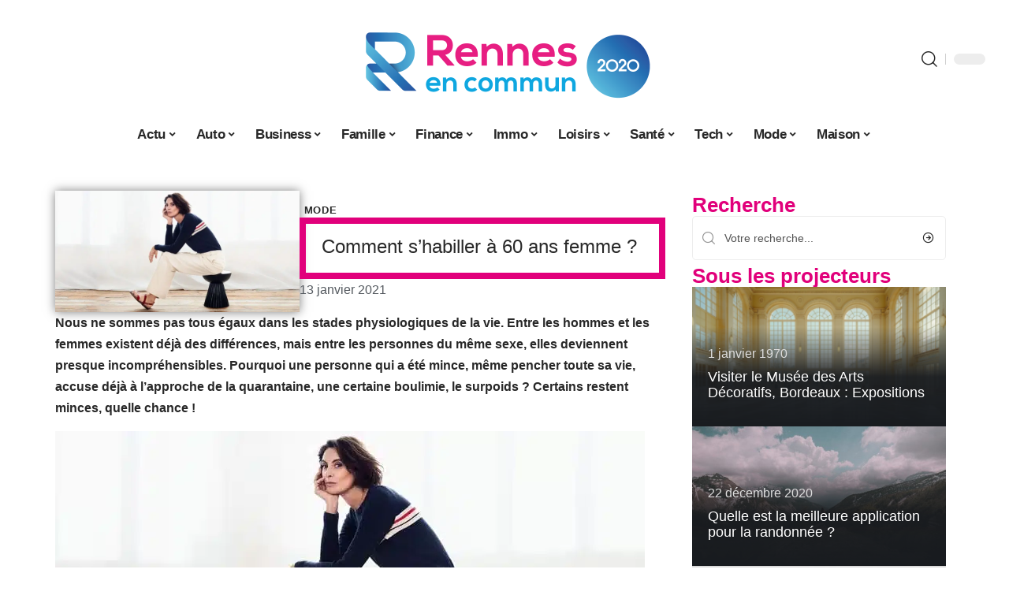

--- FILE ---
content_type: text/html; charset=UTF-8
request_url: https://rennes-en-commun-2020.fr/comment-shabiller-a-60-ans-femme/
body_size: 51324
content:
<!DOCTYPE html>
<html lang="fr-FR">
<head><meta charset="UTF-8"><script>if(navigator.userAgent.match(/MSIE|Internet Explorer/i)||navigator.userAgent.match(/Trident\/7\..*?rv:11/i)){var href=document.location.href;if(!href.match(/[?&]nowprocket/)){if(href.indexOf("?")==-1){if(href.indexOf("#")==-1){document.location.href=href+"?nowprocket=1"}else{document.location.href=href.replace("#","?nowprocket=1#")}}else{if(href.indexOf("#")==-1){document.location.href=href+"&nowprocket=1"}else{document.location.href=href.replace("#","&nowprocket=1#")}}}}</script><script>(()=>{class RocketLazyLoadScripts{constructor(){this.v="1.2.6",this.triggerEvents=["keydown","mousedown","mousemove","touchmove","touchstart","touchend","wheel"],this.userEventHandler=this.t.bind(this),this.touchStartHandler=this.i.bind(this),this.touchMoveHandler=this.o.bind(this),this.touchEndHandler=this.h.bind(this),this.clickHandler=this.u.bind(this),this.interceptedClicks=[],this.interceptedClickListeners=[],this.l(this),window.addEventListener("pageshow",(t=>{this.persisted=t.persisted,this.everythingLoaded&&this.m()})),this.CSPIssue=sessionStorage.getItem("rocketCSPIssue"),document.addEventListener("securitypolicyviolation",(t=>{this.CSPIssue||"script-src-elem"!==t.violatedDirective||"data"!==t.blockedURI||(this.CSPIssue=!0,sessionStorage.setItem("rocketCSPIssue",!0))})),document.addEventListener("DOMContentLoaded",(()=>{this.k()})),this.delayedScripts={normal:[],async:[],defer:[]},this.trash=[],this.allJQueries=[]}p(t){document.hidden?t.t():(this.triggerEvents.forEach((e=>window.addEventListener(e,t.userEventHandler,{passive:!0}))),window.addEventListener("touchstart",t.touchStartHandler,{passive:!0}),window.addEventListener("mousedown",t.touchStartHandler),document.addEventListener("visibilitychange",t.userEventHandler))}_(){this.triggerEvents.forEach((t=>window.removeEventListener(t,this.userEventHandler,{passive:!0}))),document.removeEventListener("visibilitychange",this.userEventHandler)}i(t){"HTML"!==t.target.tagName&&(window.addEventListener("touchend",this.touchEndHandler),window.addEventListener("mouseup",this.touchEndHandler),window.addEventListener("touchmove",this.touchMoveHandler,{passive:!0}),window.addEventListener("mousemove",this.touchMoveHandler),t.target.addEventListener("click",this.clickHandler),this.L(t.target,!0),this.S(t.target,"onclick","rocket-onclick"),this.C())}o(t){window.removeEventListener("touchend",this.touchEndHandler),window.removeEventListener("mouseup",this.touchEndHandler),window.removeEventListener("touchmove",this.touchMoveHandler,{passive:!0}),window.removeEventListener("mousemove",this.touchMoveHandler),t.target.removeEventListener("click",this.clickHandler),this.L(t.target,!1),this.S(t.target,"rocket-onclick","onclick"),this.M()}h(){window.removeEventListener("touchend",this.touchEndHandler),window.removeEventListener("mouseup",this.touchEndHandler),window.removeEventListener("touchmove",this.touchMoveHandler,{passive:!0}),window.removeEventListener("mousemove",this.touchMoveHandler)}u(t){t.target.removeEventListener("click",this.clickHandler),this.L(t.target,!1),this.S(t.target,"rocket-onclick","onclick"),this.interceptedClicks.push(t),t.preventDefault(),t.stopPropagation(),t.stopImmediatePropagation(),this.M()}O(){window.removeEventListener("touchstart",this.touchStartHandler,{passive:!0}),window.removeEventListener("mousedown",this.touchStartHandler),this.interceptedClicks.forEach((t=>{t.target.dispatchEvent(new MouseEvent("click",{view:t.view,bubbles:!0,cancelable:!0}))}))}l(t){EventTarget.prototype.addEventListenerWPRocketBase=EventTarget.prototype.addEventListener,EventTarget.prototype.addEventListener=function(e,i,o){"click"!==e||t.windowLoaded||i===t.clickHandler||t.interceptedClickListeners.push({target:this,func:i,options:o}),(this||window).addEventListenerWPRocketBase(e,i,o)}}L(t,e){this.interceptedClickListeners.forEach((i=>{i.target===t&&(e?t.removeEventListener("click",i.func,i.options):t.addEventListener("click",i.func,i.options))})),t.parentNode!==document.documentElement&&this.L(t.parentNode,e)}D(){return new Promise((t=>{this.P?this.M=t:t()}))}C(){this.P=!0}M(){this.P=!1}S(t,e,i){t.hasAttribute&&t.hasAttribute(e)&&(event.target.setAttribute(i,event.target.getAttribute(e)),event.target.removeAttribute(e))}t(){this._(this),"loading"===document.readyState?document.addEventListener("DOMContentLoaded",this.R.bind(this)):this.R()}k(){let t=[];document.querySelectorAll("script[type=rocketlazyloadscript][data-rocket-src]").forEach((e=>{let i=e.getAttribute("data-rocket-src");if(i&&!i.startsWith("data:")){0===i.indexOf("//")&&(i=location.protocol+i);try{const o=new URL(i).origin;o!==location.origin&&t.push({src:o,crossOrigin:e.crossOrigin||"module"===e.getAttribute("data-rocket-type")})}catch(t){}}})),t=[...new Map(t.map((t=>[JSON.stringify(t),t]))).values()],this.T(t,"preconnect")}async R(){this.lastBreath=Date.now(),this.j(this),this.F(this),this.I(),this.W(),this.q(),await this.A(this.delayedScripts.normal),await this.A(this.delayedScripts.defer),await this.A(this.delayedScripts.async);try{await this.U(),await this.H(this),await this.J()}catch(t){console.error(t)}window.dispatchEvent(new Event("rocket-allScriptsLoaded")),this.everythingLoaded=!0,this.D().then((()=>{this.O()})),this.N()}W(){document.querySelectorAll("script[type=rocketlazyloadscript]").forEach((t=>{t.hasAttribute("data-rocket-src")?t.hasAttribute("async")&&!1!==t.async?this.delayedScripts.async.push(t):t.hasAttribute("defer")&&!1!==t.defer||"module"===t.getAttribute("data-rocket-type")?this.delayedScripts.defer.push(t):this.delayedScripts.normal.push(t):this.delayedScripts.normal.push(t)}))}async B(t){if(await this.G(),!0!==t.noModule||!("noModule"in HTMLScriptElement.prototype))return new Promise((e=>{let i;function o(){(i||t).setAttribute("data-rocket-status","executed"),e()}try{if(navigator.userAgent.indexOf("Firefox/")>0||""===navigator.vendor||this.CSPIssue)i=document.createElement("script"),[...t.attributes].forEach((t=>{let e=t.nodeName;"type"!==e&&("data-rocket-type"===e&&(e="type"),"data-rocket-src"===e&&(e="src"),i.setAttribute(e,t.nodeValue))})),t.text&&(i.text=t.text),i.hasAttribute("src")?(i.addEventListener("load",o),i.addEventListener("error",(function(){i.setAttribute("data-rocket-status","failed-network"),e()})),setTimeout((()=>{i.isConnected||e()}),1)):(i.text=t.text,o()),t.parentNode.replaceChild(i,t);else{const i=t.getAttribute("data-rocket-type"),s=t.getAttribute("data-rocket-src");i?(t.type=i,t.removeAttribute("data-rocket-type")):t.removeAttribute("type"),t.addEventListener("load",o),t.addEventListener("error",(i=>{this.CSPIssue&&i.target.src.startsWith("data:")?(console.log("WPRocket: data-uri blocked by CSP -> fallback"),t.removeAttribute("src"),this.B(t).then(e)):(t.setAttribute("data-rocket-status","failed-network"),e())})),s?(t.removeAttribute("data-rocket-src"),t.src=s):t.src="data:text/javascript;base64,"+window.btoa(unescape(encodeURIComponent(t.text)))}}catch(i){t.setAttribute("data-rocket-status","failed-transform"),e()}}));t.setAttribute("data-rocket-status","skipped")}async A(t){const e=t.shift();return e&&e.isConnected?(await this.B(e),this.A(t)):Promise.resolve()}q(){this.T([...this.delayedScripts.normal,...this.delayedScripts.defer,...this.delayedScripts.async],"preload")}T(t,e){var i=document.createDocumentFragment();t.forEach((t=>{const o=t.getAttribute&&t.getAttribute("data-rocket-src")||t.src;if(o&&!o.startsWith("data:")){const s=document.createElement("link");s.href=o,s.rel=e,"preconnect"!==e&&(s.as="script"),t.getAttribute&&"module"===t.getAttribute("data-rocket-type")&&(s.crossOrigin=!0),t.crossOrigin&&(s.crossOrigin=t.crossOrigin),t.integrity&&(s.integrity=t.integrity),i.appendChild(s),this.trash.push(s)}})),document.head.appendChild(i)}j(t){let e={};function i(i,o){return e[o].eventsToRewrite.indexOf(i)>=0&&!t.everythingLoaded?"rocket-"+i:i}function o(t,o){!function(t){e[t]||(e[t]={originalFunctions:{add:t.addEventListener,remove:t.removeEventListener},eventsToRewrite:[]},t.addEventListener=function(){arguments[0]=i(arguments[0],t),e[t].originalFunctions.add.apply(t,arguments)},t.removeEventListener=function(){arguments[0]=i(arguments[0],t),e[t].originalFunctions.remove.apply(t,arguments)})}(t),e[t].eventsToRewrite.push(o)}function s(e,i){let o=e[i];e[i]=null,Object.defineProperty(e,i,{get:()=>o||function(){},set(s){t.everythingLoaded?o=s:e["rocket"+i]=o=s}})}o(document,"DOMContentLoaded"),o(window,"DOMContentLoaded"),o(window,"load"),o(window,"pageshow"),o(document,"readystatechange"),s(document,"onreadystatechange"),s(window,"onload"),s(window,"onpageshow");try{Object.defineProperty(document,"readyState",{get:()=>t.rocketReadyState,set(e){t.rocketReadyState=e},configurable:!0}),document.readyState="loading"}catch(t){console.log("WPRocket DJE readyState conflict, bypassing")}}F(t){let e;function i(e){return t.everythingLoaded?e:e.split(" ").map((t=>"load"===t||0===t.indexOf("load.")?"rocket-jquery-load":t)).join(" ")}function o(o){function s(t){const e=o.fn[t];o.fn[t]=o.fn.init.prototype[t]=function(){return this[0]===window&&("string"==typeof arguments[0]||arguments[0]instanceof String?arguments[0]=i(arguments[0]):"object"==typeof arguments[0]&&Object.keys(arguments[0]).forEach((t=>{const e=arguments[0][t];delete arguments[0][t],arguments[0][i(t)]=e}))),e.apply(this,arguments),this}}o&&o.fn&&!t.allJQueries.includes(o)&&(o.fn.ready=o.fn.init.prototype.ready=function(e){return t.domReadyFired?e.bind(document)(o):document.addEventListener("rocket-DOMContentLoaded",(()=>e.bind(document)(o))),o([])},s("on"),s("one"),t.allJQueries.push(o)),e=o}o(window.jQuery),Object.defineProperty(window,"jQuery",{get:()=>e,set(t){o(t)}})}async H(t){const e=document.querySelector("script[data-webpack]");e&&(await async function(){return new Promise((t=>{e.addEventListener("load",t),e.addEventListener("error",t)}))}(),await t.K(),await t.H(t))}async U(){this.domReadyFired=!0;try{document.readyState="interactive"}catch(t){}await this.G(),document.dispatchEvent(new Event("rocket-readystatechange")),await this.G(),document.rocketonreadystatechange&&document.rocketonreadystatechange(),await this.G(),document.dispatchEvent(new Event("rocket-DOMContentLoaded")),await this.G(),window.dispatchEvent(new Event("rocket-DOMContentLoaded"))}async J(){try{document.readyState="complete"}catch(t){}await this.G(),document.dispatchEvent(new Event("rocket-readystatechange")),await this.G(),document.rocketonreadystatechange&&document.rocketonreadystatechange(),await this.G(),window.dispatchEvent(new Event("rocket-load")),await this.G(),window.rocketonload&&window.rocketonload(),await this.G(),this.allJQueries.forEach((t=>t(window).trigger("rocket-jquery-load"))),await this.G();const t=new Event("rocket-pageshow");t.persisted=this.persisted,window.dispatchEvent(t),await this.G(),window.rocketonpageshow&&window.rocketonpageshow({persisted:this.persisted}),this.windowLoaded=!0}m(){document.onreadystatechange&&document.onreadystatechange(),window.onload&&window.onload(),window.onpageshow&&window.onpageshow({persisted:this.persisted})}I(){const t=new Map;document.write=document.writeln=function(e){const i=document.currentScript;i||console.error("WPRocket unable to document.write this: "+e);const o=document.createRange(),s=i.parentElement;let n=t.get(i);void 0===n&&(n=i.nextSibling,t.set(i,n));const c=document.createDocumentFragment();o.setStart(c,0),c.appendChild(o.createContextualFragment(e)),s.insertBefore(c,n)}}async G(){Date.now()-this.lastBreath>45&&(await this.K(),this.lastBreath=Date.now())}async K(){return document.hidden?new Promise((t=>setTimeout(t))):new Promise((t=>requestAnimationFrame(t)))}N(){this.trash.forEach((t=>t.remove()))}static run(){const t=new RocketLazyLoadScripts;t.p(t)}}RocketLazyLoadScripts.run()})();</script>
    
    <meta http-equiv="X-UA-Compatible" content="IE=edge">
    <meta name="viewport" content="width=device-width, initial-scale=1">
    <link rel="profile" href="https://gmpg.org/xfn/11">
	<meta name='robots' content='index, follow, max-image-preview:large, max-snippet:-1, max-video-preview:-1' />
            <link rel="apple-touch-icon" href="https://rennes-en-commun-2020.fr/wp-content/uploads/rennes-en-commun-2020.fr-512x512_2-1.png"/>
		            <meta name="msapplication-TileColor" content="#ffffff">
            <meta name="msapplication-TileImage" content="https://rennes-en-commun-2020.fr/wp-content/uploads/rennes-en-commun-2020.fr-512x512_2-1.png"/>
		<meta http-equiv="Content-Security-Policy" content="upgrade-insecure-requests">

	<!-- This site is optimized with the Yoast SEO plugin v26.7 - https://yoast.com/wordpress/plugins/seo/ -->
	<title>Comment s&#039;habiller à 60 ans femme ? - Rennes en commun 2020</title><link rel="preload" data-rocket-preload as="font" href="https://rennes-en-commun-2020.fr/wp-content/themes/foxiz/assets/fonts/icons.woff2" crossorigin><style id="wpr-usedcss">img:is([sizes=auto i],[sizes^="auto," i]){contain-intrinsic-size:3000px 1500px}.block-wrap>.block-inner>.p-grid,.block-wrap>.block-inner>.p-wrap,.entry-content,.footer-wrap,.mega-dropdown,.ruby-table-contents,.swiper-container,.swiper-wrapper .p-wrap,.widget{contain:style layout}body,html{font-family:-apple-system,BlinkMacSystemFont,"Segoe UI",Roboto,Helvetica,Arial,sans-serif,"Apple Color Emoji","Segoe UI Emoji","Segoe UI Symbol"!important}a,address,article,code,div,dl,dt,em,fieldset,figcaption,footer,form,h1,h2,h3,header,label,legend,li,main,nav,p,section,span,strong,time,tr,ul{font-family:inherit}img.emoji{display:inline!important;border:none!important;box-shadow:none!important;height:1em!important;width:1em!important;margin:0 .07em!important;vertical-align:-.1em!important;background:0 0!important;padding:0!important}:root{--direction-multiplier:1}body.rtl{--direction-multiplier:-1}.elementor-screen-only{height:1px;margin:-1px;overflow:hidden;padding:0;position:absolute;top:-10000em;width:1px;clip:rect(0,0,0,0);border:0}.elementor *,.elementor :after,.elementor :before{box-sizing:border-box}.elementor a{box-shadow:none;text-decoration:none}.elementor img{border:none;border-radius:0;box-shadow:none;height:auto;max-width:100%}.elementor .elementor-widget:not(.elementor-widget-text-editor):not(.elementor-widget-theme-post-content) figure{margin:0}.elementor iframe,.elementor object,.elementor video{border:none;line-height:1;margin:0;max-width:100%;width:100%}.elementor-element{--flex-direction:initial;--flex-wrap:initial;--justify-content:initial;--align-items:initial;--align-content:initial;--gap:initial;--flex-basis:initial;--flex-grow:initial;--flex-shrink:initial;--order:initial;--align-self:initial;align-self:var(--align-self);flex-basis:var(--flex-basis);flex-grow:var(--flex-grow);flex-shrink:var(--flex-shrink);order:var(--order)}.elementor-element:where(.e-con-full,.elementor-widget){align-content:var(--align-content);align-items:var(--align-items);flex-direction:var(--flex-direction);flex-wrap:var(--flex-wrap);gap:var(--row-gap) var(--column-gap);justify-content:var(--justify-content)}.elementor-invisible{visibility:hidden}:root{--page-title-display:block}.elementor-widget-wrap{align-content:flex-start;flex-wrap:wrap;position:relative;width:100%}.elementor:not(.elementor-bc-flex-widget) .elementor-widget-wrap{display:flex}.elementor-widget-wrap>.elementor-element{width:100%}.elementor-widget-wrap.e-swiper-container{width:calc(100% - (var(--e-column-margin-left,0px) + var(--e-column-margin-right,0px)))}.elementor-widget{position:relative}.elementor-widget:not(:last-child){margin-block-end:var(--kit-widget-spacing,20px)}@media (min-width:1025px){#elementor-device-mode:after{content:"desktop"}}@media (min-width:-1){#elementor-device-mode:after{content:"widescreen"}.elementor-widget:not(.elementor-widescreen-align-end) .elementor-icon-list-item:after{inset-inline-start:0}.elementor-widget:not(.elementor-widescreen-align-start) .elementor-icon-list-item:after{inset-inline-end:0}}@media (max-width:-1){#elementor-device-mode:after{content:"laptop";content:"tablet_extra"}}@media (max-width:1024px){#elementor-device-mode:after{content:"tablet"}}@media (max-width:-1){#elementor-device-mode:after{content:"mobile_extra"}.elementor-widget:not(.elementor-laptop-align-end) .elementor-icon-list-item:after{inset-inline-start:0}.elementor-widget:not(.elementor-laptop-align-start) .elementor-icon-list-item:after{inset-inline-end:0}.elementor-widget:not(.elementor-tablet_extra-align-end) .elementor-icon-list-item:after{inset-inline-start:0}.elementor-widget:not(.elementor-tablet_extra-align-start) .elementor-icon-list-item:after{inset-inline-end:0}}@media (prefers-reduced-motion:no-preference){html{scroll-behavior:smooth}}.e-con{--border-radius:0;--border-top-width:0px;--border-right-width:0px;--border-bottom-width:0px;--border-left-width:0px;--border-style:initial;--border-color:initial;--container-widget-width:100%;--container-widget-height:initial;--container-widget-flex-grow:0;--container-widget-align-self:initial;--content-width:min(100%,var(--container-max-width,1140px));--width:100%;--min-height:initial;--height:auto;--text-align:initial;--margin-top:0px;--margin-right:0px;--margin-bottom:0px;--margin-left:0px;--padding-top:var(--container-default-padding-top,10px);--padding-right:var(--container-default-padding-right,10px);--padding-bottom:var(--container-default-padding-bottom,10px);--padding-left:var(--container-default-padding-left,10px);--position:relative;--z-index:revert;--overflow:visible;--gap:var(--widgets-spacing,20px);--row-gap:var(--widgets-spacing-row,20px);--column-gap:var(--widgets-spacing-column,20px);--overlay-mix-blend-mode:initial;--overlay-opacity:1;--overlay-transition:0.3s;--e-con-grid-template-columns:repeat(3,1fr);--e-con-grid-template-rows:repeat(2,1fr);border-radius:var(--border-radius);height:var(--height);min-height:var(--min-height);min-width:0;overflow:var(--overflow);position:var(--position);width:var(--width);z-index:var(--z-index);--flex-wrap-mobile:wrap}.e-con:where(:not(.e-div-block-base)){transition:background var(--background-transition,.3s),border var(--border-transition,.3s),box-shadow var(--border-transition,.3s),transform var(--e-con-transform-transition-duration,.4s)}.e-con{--margin-block-start:var(--margin-top);--margin-block-end:var(--margin-bottom);--margin-inline-start:var(--margin-left);--margin-inline-end:var(--margin-right);--padding-inline-start:var(--padding-left);--padding-inline-end:var(--padding-right);--padding-block-start:var(--padding-top);--padding-block-end:var(--padding-bottom);--border-block-start-width:var(--border-top-width);--border-block-end-width:var(--border-bottom-width);--border-inline-start-width:var(--border-left-width);--border-inline-end-width:var(--border-right-width)}body.rtl .e-con{--padding-inline-start:var(--padding-right);--padding-inline-end:var(--padding-left);--margin-inline-start:var(--margin-right);--margin-inline-end:var(--margin-left);--border-inline-start-width:var(--border-right-width);--border-inline-end-width:var(--border-left-width)}.e-con{margin-block-end:var(--margin-block-end);margin-block-start:var(--margin-block-start);margin-inline-end:var(--margin-inline-end);margin-inline-start:var(--margin-inline-start);padding-inline-end:var(--padding-inline-end);padding-inline-start:var(--padding-inline-start)}.e-con.e-flex{--flex-direction:column;--flex-basis:auto;--flex-grow:0;--flex-shrink:1;flex:var(--flex-grow) var(--flex-shrink) var(--flex-basis)}.e-con-full,.e-con>.e-con-inner{padding-block-end:var(--padding-block-end);padding-block-start:var(--padding-block-start);text-align:var(--text-align)}.e-con-full.e-flex,.e-con.e-flex>.e-con-inner{flex-direction:var(--flex-direction)}.e-con,.e-con>.e-con-inner{display:var(--display)}.e-con-boxed.e-flex{align-content:normal;align-items:normal;flex-direction:column;flex-wrap:nowrap;justify-content:normal}.e-con-boxed{gap:initial;text-align:initial}.e-con.e-flex>.e-con-inner{align-content:var(--align-content);align-items:var(--align-items);align-self:auto;flex-basis:auto;flex-grow:1;flex-shrink:1;flex-wrap:var(--flex-wrap);justify-content:var(--justify-content)}.e-con>.e-con-inner{gap:var(--row-gap) var(--column-gap);height:100%;margin:0 auto;max-width:var(--content-width);padding-inline-end:0;padding-inline-start:0;width:100%}:is(.elementor-section-wrap,[data-elementor-id])>.e-con{--margin-left:auto;--margin-right:auto;max-width:min(100%,var(--width))}.e-con .elementor-widget.elementor-widget{margin-block-end:0}.e-con:before,.e-con>.elementor-motion-effects-container>.elementor-motion-effects-layer:before{border-block-end-width:var(--border-block-end-width);border-block-start-width:var(--border-block-start-width);border-color:var(--border-color);border-inline-end-width:var(--border-inline-end-width);border-inline-start-width:var(--border-inline-start-width);border-radius:var(--border-radius);border-style:var(--border-style);content:var(--background-overlay);display:block;height:max(100% + var(--border-top-width) + var(--border-bottom-width),100%);left:calc(0px - var(--border-left-width));mix-blend-mode:var(--overlay-mix-blend-mode);opacity:var(--overlay-opacity);position:absolute;top:calc(0px - var(--border-top-width));transition:var(--overlay-transition,.3s);width:max(100% + var(--border-left-width) + var(--border-right-width),100%)}.e-con:before{transition:background var(--overlay-transition,.3s),border-radius var(--border-transition,.3s),opacity var(--overlay-transition,.3s)}.e-con .elementor-widget{min-width:0}.e-con .elementor-widget.e-widget-swiper{width:100%}.e-con>.e-con-inner>.elementor-widget>.elementor-widget-container,.e-con>.elementor-widget>.elementor-widget-container{height:100%}.e-con.e-con>.e-con-inner>.elementor-widget,.elementor.elementor .e-con>.elementor-widget{max-width:100%}.e-con .elementor-widget:not(:last-child){--kit-widget-spacing:0px}@media (max-width:767px){#elementor-device-mode:after{content:"mobile"}.e-con.e-flex{--width:100%;--flex-wrap:var(--flex-wrap-mobile)}}.elementor-element:where(:not(.e-con)):where(:not(.e-div-block-base)) .elementor-widget-container,.elementor-element:where(:not(.e-con)):where(:not(.e-div-block-base)):not(:has(.elementor-widget-container)){transition:background .3s,border .3s,border-radius .3s,box-shadow .3s,transform var(--e-transform-transition-duration,.4s)}.elementor-heading-title{line-height:1;margin:0;padding:0}.animated{animation-duration:1.25s}.animated.infinite{animation-iteration-count:infinite}.animated.reverse{animation-direction:reverse;animation-fill-mode:forwards}@media (prefers-reduced-motion:reduce){.animated{animation:none!important}html *{transition-delay:0s!important;transition-duration:0s!important}}.elementor-kit-4361{--e-global-color-primary:#6EC1E4;--e-global-color-secondary:#54595F;--e-global-color-text:#7A7A7A;--e-global-color-accent:#61CE70;--e-global-typography-primary-font-family:"Roboto";--e-global-typography-primary-font-weight:600;--e-global-typography-secondary-font-family:"Roboto Slab";--e-global-typography-secondary-font-weight:400;--e-global-typography-text-font-family:"Roboto";--e-global-typography-text-font-weight:400;--e-global-typography-accent-font-family:"Roboto";--e-global-typography-accent-font-weight:500}.e-con{--container-max-width:1140px}.elementor-widget:not(:last-child){--kit-widget-spacing:20px}.elementor-element{--widgets-spacing:20px 20px;--widgets-spacing-row:20px;--widgets-spacing-column:20px}h1.entry-title{display:var(--page-title-display)}@media(max-width:1024px){.e-con{--container-max-width:1024px}}.elementor-4598 .elementor-element.elementor-element-64dfbe54{--display:flex;--flex-direction:row;--container-widget-width:initial;--container-widget-height:100%;--container-widget-flex-grow:1;--container-widget-align-self:stretch;--flex-wrap-mobile:wrap;--margin-top:0px;--margin-bottom:40px;--margin-left:0px;--margin-right:0px;--padding-top:0px;--padding-bottom:0px;--padding-left:0px;--padding-right:0px}.elementor-4598 .elementor-element.elementor-element-ca4c473{--display:flex;--margin-top:0px;--margin-bottom:0px;--margin-left:0px;--margin-right:0px;--padding-top:0px;--padding-bottom:0px;--padding-left:0px;--padding-right:24px}.elementor-4598 .elementor-element.elementor-element-32a75335{--display:flex;--flex-direction:row;--container-widget-width:initial;--container-widget-height:100%;--container-widget-flex-grow:1;--container-widget-align-self:stretch;--flex-wrap-mobile:wrap;--margin-top:12px;--margin-bottom:0px;--margin-left:0px;--margin-right:0px;--padding-top:0px;--padding-bottom:0px;--padding-left:0px;--padding-right:0px}.elementor-4598 .elementor-element.elementor-element-424f64bd{--display:flex;--flex-direction:column;--container-widget-width:100%;--container-widget-height:initial;--container-widget-flex-grow:0;--container-widget-align-self:initial;--flex-wrap-mobile:wrap;--justify-content:center;--gap:8px 8px;--row-gap:8px;--column-gap:8px;--margin-top:0px;--margin-bottom:0px;--margin-left:0px;--margin-right:0px;--padding-top:0px;--padding-bottom:0px;--padding-left:0px;--padding-right:0px}.elementor-4598 .elementor-element.elementor-element-672de915>.elementor-widget-container{margin:0;padding:0}.elementor-4598 .elementor-element.elementor-element-672de915{--round-5:0px}.elementor-4598 .elementor-element.elementor-element-3e658320{--display:flex;--flex-direction:column;--container-widget-width:100%;--container-widget-height:initial;--container-widget-flex-grow:0;--container-widget-align-self:initial;--flex-wrap-mobile:wrap;--gap:8px 8px;--row-gap:8px;--column-gap:8px;--margin-top:0px;--margin-bottom:0px;--margin-left:0px;--margin-right:0px;--padding-top:0px;--padding-bottom:0px;--padding-left:0px;--padding-right:0px}.elementor-4598 .elementor-element.elementor-element-3e658320.e-con{--align-self:center}.elementor-4598 .elementor-element.elementor-element-355cd99f>.elementor-widget-container{margin:0 0 0 6px;padding:0}.elementor-widget-post-info .elementor-icon-list-item:not(:last-child):after{border-color:var(--e-global-color-text)}.elementor-widget-post-info .elementor-icon-list-text,.elementor-widget-post-info .elementor-icon-list-text a{color:var(--e-global-color-secondary)}.elementor-widget-post-info .elementor-icon-list-item{font-family:var( --e-global-typography-text-font-family ),Sans-serif;font-weight:var(--e-global-typography-text-font-weight)}.elementor-4598 .elementor-element.elementor-element-5c7717be .elementor-icon-list-icon{width:14px}.elementor-4598 .elementor-element.elementor-element-5c7717be .elementor-icon-list-icon i{font-size:14px}.elementor-4598 .elementor-element.elementor-element-5c7717be .elementor-icon-list-icon svg{--e-icon-list-icon-size:14px}.elementor-4598 .elementor-element.elementor-element-e5c6a32>.elementor-widget-container{margin:0;padding:0}.elementor-4598 .elementor-element.elementor-element-5c82bc72{text-align:start}[data-theme=dark] .elementor-4598 .elementor-element.elementor-element-5c82bc72 .elementor-heading-title{color:#fff}.elementor-4598 .elementor-element.elementor-element-9a91f8 .p-featured{padding-bottom:80%}.elementor-4598 .elementor-element.elementor-element-9a91f8{--wrap-border:0px}.elementor-4598 .elementor-element.elementor-element-4094a62c{--display:flex;--margin-top:0px;--margin-bottom:0px;--margin-left:0px;--margin-right:0px;--padding-top:0px;--padding-bottom:0px;--padding-left:0px;--padding-right:0px}.elementor-4598 .elementor-element.elementor-element-3409e703{margin:0 0 calc(var(--kit-widget-spacing,0px) + 0px) 0;padding:0}@media(max-width:767px){.e-con{--container-max-width:767px}.elementor-4598 .elementor-element.elementor-element-ca4c473{--padding-top:0px;--padding-bottom:0px;--padding-left:0px;--padding-right:0px}.elementor-4598 .elementor-element.elementor-element-9a91f8 .p-wrap{--el-spacing:10px}.elementor-4370 .elementor-element.elementor-element-5667aa05 .p-wrap{--el-spacing:10px}}@media(min-width:768px){.elementor-4598 .elementor-element.elementor-element-ca4c473{--width:70%}.elementor-4598 .elementor-element.elementor-element-424f64bd{--width:40%}.elementor-4598 .elementor-element.elementor-element-3e658320{--width:60%}.elementor-4598 .elementor-element.elementor-element-4094a62c{--width:30%}}:root{--effect:all .25s cubic-bezier(0.32, 0.74, 0.57, 1);--timing:cubic-bezier(0.32, 0.74, 0.57, 1);--shadow-12:#0000001f;--shadow-2:#00000005;--round-3:3px;--height-34:34px;--height-40:40px;--padding-40:0 40px;--round-5:5px;--round-7:7px;--shadow-7:#00000012;--dark-accent:#191c20;--dark-accent-0:#191c2000;--dark-accent-90:#191c20f2;--meta-b-family:inherit;--meta-b-fcolor:#282828;--meta-b-fspace:normal;--meta-b-fstyle:normal;--meta-b-fweight:600;--meta-b-transform:none;--nav-bg:#fff;--subnav-bg:#fff;--indicator-bg-from:#ff0084;--nav-bg-from:#fff;--subnav-bg-from:#fff;--indicator-bg-to:#2c2cf8;--nav-bg-to:#fff;--subnav-bg-to:#fff;--bottom-border-color:var(--flex-gray-20);--column-border-color:var(--flex-gray-20);--audio-color:#ffa052;--excerpt-color:#666;--g-color:#ff184e;--gallery-color:#729dff;--heading-color:var(--body-fcolor);--nav-color:#282828;--privacy-color:#fff;--review-color:#ffc300;--subnav-color:#282828;--video-color:#ffc300;--nav-color-10:#28282820;--subnav-color-10:#28282820;--g-color-90:#ff184ee6;--absolute-dark:#242424;--body-family:'Oxygen',sans-serif;--btn-family:'Encode Sans Condensed',sans-serif;--cat-family:'Oxygen',sans-serif;--dwidgets-family:'Oxygen',sans-serif;--h1-family:'Encode Sans Condensed',sans-serif;--h2-family:'Encode Sans Condensed',sans-serif;--h3-family:'Encode Sans Condensed',sans-serif;--h4-family:'Encode Sans Condensed',sans-serif;--h5-family:'Encode Sans Condensed',sans-serif;--h6-family:'Encode Sans Condensed',sans-serif;--input-family:'Encode Sans Condensed',sans-serif;--menu-family:'Encode Sans Condensed',sans-serif;--meta-family:'Encode Sans Condensed',sans-serif;--submenu-family:'Encode Sans Condensed',sans-serif;--tagline-family:'Encode Sans Condensed',sans-serif;--body-fcolor:#282828;--btn-fcolor:inherit;--h1-fcolor:inherit;--h2-fcolor:inherit;--h3-fcolor:inherit;--h4-fcolor:inherit;--h5-fcolor:inherit;--h6-fcolor:inherit;--input-fcolor:inherit;--meta-fcolor:#666;--tagline-fcolor:inherit;--body-fsize:16px;--btn-fsize:12px;--cat-fsize:10px;--dwidgets-fsize:13px;--excerpt-fsize:14px;--h1-fsize:40px;--h2-fsize:28px;--h3-fsize:22px;--h4-fsize:16px;--h5-fsize:14px;--h6-fsize:13px;--headline-fsize:45px;--input-fsize:14px;--menu-fsize:17px;--meta-fsize:13px;--submenu-fsize:13px;--tagline-fsize:28px;--body-fspace:normal;--btn-fspace:normal;--cat-fspace:.07em;--dwidgets-fspace:0;--h1-fspace:normal;--h2-fspace:normal;--h3-fspace:normal;--h4-fspace:normal;--h5-fspace:normal;--h6-fspace:normal;--input-fspace:normal;--menu-fspace:-.02em;--meta-fspace:normal;--submenu-fspace:-.02em;--tagline-fspace:normal;--body-fstyle:normal;--btn-fstyle:normal;--cat-fstyle:normal;--dwidgets-fstyle:normal;--h1-fstyle:normal;--h2-fstyle:normal;--h3-fstyle:normal;--h4-fstyle:normal;--h5-fstyle:normal;--h6-fstyle:normal;--input-fstyle:normal;--menu-fstyle:normal;--meta-fstyle:normal;--submenu-fstyle:normal;--tagline-fstyle:normal;--body-fweight:400;--btn-fweight:700;--cat-fweight:700;--dwidgets-fweight:600;--h1-fweight:700;--h2-fweight:700;--h3-fweight:700;--h4-fweight:700;--h5-fweight:700;--h6-fweight:600;--input-fweight:400;--menu-fweight:600;--meta-fweight:400;--submenu-fweight:500;--tagline-fweight:400;--flex-gray-15:#88888826;--flex-gray-20:#88888833;--flex-gray-40:#88888866;--flex-gray-7:#88888812;--indicator-height:4px;--nav-height:60px;--absolute-light:#ddd;--solid-light:#fafafa;--em-mini:.8em;--rem-mini:.8rem;--transparent-nav-color:#fff;--swiper-navigation-size:44px;--tagline-s-fsize:22px;--em-small:.92em;--rem-small:.92rem;--bottom-spacing:35px;--box-spacing:5%;--el-spacing:12px;--heading-sub-color:var(--g-color);--body-transform:none;--btn-transform:none;--cat-transform:uppercase;--dwidgets-transform:none;--h1-transform:none;--h2-transform:none;--h3-transform:none;--h4-transform:none;--h5-transform:none;--h6-transform:none;--input-transform:none;--menu-transform:none;--meta-transform:none;--submenu-transform:none;--tagline-transform:none;--absolute-white:#fff;--solid-white:#fff;--absolute-white-0:#ffffff00;--absolute-white-90:#fffffff2;--max-width-wo-sb:100%}.light-scheme,[data-theme=dark]{--shadow-12:#00000066;--shadow-2:#00000033;--shadow-7:#0000004d;--dark-accent:#0e0f12;--dark-accent-0:#0e0f1200;--dark-accent-90:#0e0f12f2;--meta-b-fcolor:#fff;--nav-bg:#131518;--subnav-bg:#191c20;--nav-bg-from:#131518;--subnav-bg-from:#191c20;--nav-bg-to:#131518;--subnav-bg-to:#191c20;--bcrumb-color:#fff;--excerpt-color:#ddd;--heading-color:var(--body-fcolor);--nav-color:#fff;--subnav-color:#fff;--nav-color-10:#ffffff15;--subnav-color-10:#ffffff15;--body-fcolor:#fff;--h1-fcolor:#fff;--h2-fcolor:#fff;--h3-fcolor:#fff;--h4-fcolor:#fff;--h5-fcolor:#fff;--h6-fcolor:#fff;--headline-fcolor:#fff;--input-fcolor:#fff;--meta-fcolor:#bbb;--tagline-fcolor:#fff;--flex-gray-15:#88888840;--flex-gray-20:#8888884d;--flex-gray-7:#88888818;--solid-light:#333;--heading-sub-color:var(--g-color);--solid-white:#191c20}body .light-scheme [data-mode=default],body:not([data-theme=dark]) [data-mode=dark],body[data-theme=dark] [data-mode=default]{display:none!important}body .light-scheme [data-mode=dark]{display:inherit!important}.light-scheme input::placeholder,[data-theme=dark] input::placeholder{color:var(--absolute-light)}a,address,body,caption,code,div,dl,dt,em,fieldset,form,h1,h2,h3,html,iframe,label,legend,li,object,p,s,span,strong,table,tbody,tr,tt,ul{font-family:inherit;font-size:100%;font-weight:inherit;font-style:inherit;line-height:inherit;margin:0;padding:0;vertical-align:baseline;border:0;outline:0}html{font-size:var(--body-fsize);overflow-x:hidden;-ms-text-size-adjust:100%;-webkit-text-size-adjust:100%;text-size-adjust:100%}body{font-family:var(--body-family);font-size:var(--body-fsize);font-weight:var(--body-fweight);font-style:var(--body-fstyle);line-height:1.7;display:block;margin:0;letter-spacing:var(--body-fspace);text-transform:var(--body-transform);color:var(--body-fcolor);background-color:var(--solid-white)}body.rtl{direction:rtl}*{-moz-box-sizing:border-box;-webkit-box-sizing:border-box;box-sizing:border-box}:after,:before{-moz-box-sizing:border-box;-webkit-box-sizing:border-box;box-sizing:border-box}.site{position:relative;display:block}.site *{-webkit-font-smoothing:antialiased;-moz-osx-font-smoothing:grayscale;text-rendering:optimizeLegibility}.site-outer{position:relative;display:block;max-width:100%;background-color:var(--solid-white)}.top-spacing .site-outer{-webkit-transition:margin .5s var(--timing);transition:margin .5s var(--timing)}.site-wrap{position:relative;display:block;margin:0;padding:0}.site-wrap{z-index:1;min-height:45vh}button,input{overflow:visible}canvas,progress,video{display:inline-block}progress{vertical-align:baseline}[type=checkbox],[type=radio],legend{box-sizing:border-box;padding:0}figure{display:block;margin:0}em{font-weight:400;font-style:italic}dt{font-weight:700}address{font-style:italic}code{font-family:monospace,monospace;font-size:.9em}a{text-decoration:none;color:inherit;background-color:transparent}strong{font-weight:700}code{font-family:Courier,monospace;padding:5px;background-color:var(--flex-gray-7)}img{max-width:100%;height:auto;vertical-align:middle;border-style:none;-webkit-object-fit:cover;object-fit:cover}svg:not(:root){overflow:hidden}button,input,optgroup,select,textarea{text-transform:none;color:inherit;outline:0!important}select{line-height:22px;position:relative;max-width:100%;padding:10px;border-color:var(--flex-gray-15);border-radius:var(--round-5);outline:0!important;background:url('data:image/svg+xml;utf8,<svg xmlns="http://www.w3.org/2000/svg" viewBox="0 0 24 24"><path d="M12 15a1 1 0 0 1-.707-.293l-3-3a1 1 0 0 1 1.414-1.414L12 12.586l2.293-2.293a1 1 0 0 1 1.414 1.414l-3 3A1 1 0 0 1 12 15z"/></svg>') right 5px top 50% no-repeat;background-size:22px;-moz-appearance:none;-webkit-appearance:none;appearance:none}select option{background-color:var(--solid-white)}[type=reset],[type=submit],button,html [type=button]{-webkit-appearance:button}[type=button]::-moz-focus-inner,[type=reset]::-moz-focus-inner,[type=submit]::-moz-focus-inner,button::-moz-focus-inner{padding:0;border-style:none}[type=button]:-moz-focusring,[type=reset]:-moz-focusring,[type=submit]:-moz-focusring,button:-moz-focusring{outline:ButtonText dotted 1px}fieldset{padding:0}legend{font-weight:700;display:table;max-width:100%;white-space:normal;color:inherit}textarea{overflow:auto}[type=number]::-webkit-inner-spin-button,[type=number]::-webkit-outer-spin-button{height:auto}[type=search]::-webkit-search-cancel-button,[type=search]::-webkit-search-decoration{-webkit-appearance:none}::-webkit-file-upload-button{font:inherit;-webkit-appearance:button}[hidden],template{display:none}.clearfix:after,.clearfix:before{display:table;clear:both;content:' '}.hidden{display:none}input:disabled,select:disabled,textarea:disabled{opacity:.5;background-color:#ffcb3330}h1{font-family:var(--h1-family);font-size:var(--h1-fsize);font-weight:var(--h1-fweight);font-style:var(--h1-fstyle);line-height:var(--h1-fheight, 1.2);letter-spacing:var(--h1-fspace);text-transform:var(--h1-transform)}h1{color:var(--h1-fcolor)}h2{font-family:var(--h2-family);font-size:var(--h2-fsize);font-weight:var(--h2-fweight);font-style:var(--h2-fstyle);line-height:var(--h2-fheight, 1.25);letter-spacing:var(--h2-fspace);text-transform:var(--h2-transform)}h2{color:var(--h2-fcolor)}.h3,h3{font-family:var(--h3-family);font-size:var(--h3-fsize);font-weight:var(--h3-fweight);font-style:var(--h3-fstyle);line-height:var(--h3-fheight, 1.3);letter-spacing:var(--h3-fspace);text-transform:var(--h3-transform)}h3{color:var(--h3-fcolor)}.h4{font-family:var(--h4-family);font-size:var(--h4-fsize);font-weight:var(--h4-fweight);font-style:var(--h4-fstyle);line-height:var(--h4-fheight, 1.45);letter-spacing:var(--h4-fspace);text-transform:var(--h4-transform)}.h5{font-family:var(--h5-family);font-size:var(--h5-fsize);font-weight:var(--h5-fweight);font-style:var(--h5-fstyle);line-height:var(--h5-fheight, 1.5);letter-spacing:var(--h5-fspace);text-transform:var(--h5-transform)}.p-categories{font-family:var(--cat-family);font-size:var(--cat-fsize);font-weight:var(--cat-fweight);font-style:var(--cat-fstyle);letter-spacing:var(--cat-fspace);text-transform:var(--cat-transform)}.is-meta,.user-form label{font-family:var(--meta-family);font-size:var(--meta-fsize);font-weight:var(--meta-fweight);font-style:var(--meta-fstyle);letter-spacing:var(--meta-fspace);text-transform:var(--meta-transform)}.tipsy-inner{font-family:var(--meta-family);font-weight:var(--meta-fweight);font-style:var(--meta-fstyle);letter-spacing:var(--meta-fspace);text-transform:var(--meta-transform);color:var(--meta-fcolor)}figcaption{font-family:var(--meta-family);font-size:var(--meta-fsize);font-weight:var(--meta-fweight);font-style:var(--meta-fstyle);letter-spacing:var(--meta-fspace);text-transform:var(--meta-transform)}.is-meta{color:var(--meta-fcolor)}input[type=email],input[type=number],input[type=password],input[type=search],input[type=text],input[type=url],textarea{font-family:var(--input-family);font-size:var(--input-fsize);font-weight:var(--input-fweight);font-style:var(--input-fstyle);line-height:1.5;letter-spacing:var(--input-fspace);text-transform:var(--input-transform);color:var(--input-fcolor)}textarea{font-size:var(--input-fsize)!important}.button,a.comment-reply-link,a.show-post-comment,button,input[type=submit]{font-family:var(--btn-family);font-size:var(--btn-fsize);font-weight:var(--btn-fweight);font-style:var(--btn-fstyle);letter-spacing:var(--btn-fspace);text-transform:var(--btn-transform)}.main-menu>li>a{font-family:var(--menu-family);font-size:var(--menu-fsize);font-weight:var(--menu-fweight);font-style:var(--menu-fstyle);line-height:1.5;letter-spacing:var(--menu-fspace);text-transform:var(--menu-transform)}.mobile-menu>li>a{font-family:'Encode Sans Condensed',sans-serif;font-size:1.1rem;font-weight:400;font-style:normal;line-height:1.5;letter-spacing:-.02em;text-transform:none}.mobile-qview a{font-family:'Encode Sans Condensed',sans-serif;font-size:16px;font-weight:600;font-style:normal;letter-spacing:-.02em;text-transform:none}.s-title{font-family:var(--headline-family,var(--h1-family));font-size:var(--headline-fsize, var(--h1-fsize));font-weight:var(--headline-fweight,var(--h1-fweight));font-style:var(--headline-fstyle,var(--h1-fstyle));letter-spacing:var(--headline-fspace, var(--h1-fspace));text-transform:var(--headline-transform,var(--h1-transform));color:var(--headline-fcolor,var(--h1-fcolor))}.s-title:not(.fw-headline){font-size:var(--headline-s-fsize, var(--h1-fsize))}.description-text{font-size:var(--excerpt-fsize)}input[type=email],input[type=number],input[type=password],input[type=search],input[type=text],input[type=url]{line-height:22px;max-width:100%;padding:10px 20px;-webkit-transition:var(--effect);transition:var(--effect);white-space:nowrap;border:none;border-radius:var(--round-3);outline:0!important;background-color:var(--flex-gray-7);-webkit-box-shadow:none!important;box-shadow:none!important}button{cursor:pointer;border:none;border-radius:var(--round-3);outline:0!important;-webkit-box-shadow:none;box-shadow:none}.button,.entry-content button,input[type=submit]:not(.search-submit){line-height:var(--height-40);padding:var(--padding-40);cursor:pointer;-webkit-transition:var(--effect);transition:var(--effect);white-space:nowrap;color:var(--absolute-white);border:none;border-radius:var(--round-3);outline:0!important;background:var(--g-color);-webkit-box-shadow:none;box-shadow:none}.entry-content button:hover,input[type=submit]:not(.search-submit):hover{-webkit-box-shadow:0 4px 15px var(--g-color-90);box-shadow:0 4px 15px var(--g-color-90)}textarea{display:block;width:100%;max-width:100%;padding:10px 25px;-webkit-transition:var(--effect);transition:var(--effect);border:none;border-radius:var(--round-3);outline:0;background-color:var(--flex-gray-7);-webkit-box-shadow:none!important;box-shadow:none!important}.rb-container{position:static;display:block;width:100%;max-width:var(--rb-width,1280px);margin-right:auto;margin-left:auto}.edge-padding{padding-right:20px;padding-left:20px}.menu-item,.rb-section ul{list-style:none}.h3,.h4,.h5,h1,h2,h3{-ms-word-wrap:break-word;word-wrap:break-word}.icon-holder{display:flex;align-items:center}.svg-icon{width:1.5em;height:auto}.overlay-text .is-meta,.overlay-text .meta-inner{color:var(--absolute-light);--meta-fcolor:var(--absolute-light)}.overlay-text .entry-title,.overlay-text .s-title{color:var(--absolute-white)}.light-scheme{color:var(--body-fcolor);--pagi-bg:var(--solid-light)}input:-webkit-autofill,input:-webkit-autofill:active,input:-webkit-autofill:focus,input:-webkit-autofill:hover{transition:background-color 999999s ease-in-out 0s}.overlay-wrap{position:absolute;z-index:10;top:0;right:0;bottom:0;left:0;display:flex;align-items:flex-end;flex-flow:row nowrap;pointer-events:none}.overlay-inner{position:relative;display:block;width:100%;padding:20px;cursor:auto;pointer-events:auto}.p-gradient .overlay-inner{background:-webkit-gradient(linear,left top,left bottom,from(var(--dark-accent-0)),to(var(--dark-accent)));background:linear-gradient(to top,var(--dark-accent) 0,var(--dark-accent-90) 50%,var(--dark-accent-0) 100%)}.block-inner{display:flex;flex-flow:row wrap;flex-grow:1;row-gap:var(--bottom-spacing)}.is-gap-7 .block-inner{margin-right:-7px;margin-left:-7px;--column-gap:7px}.is-gap-10 .block-inner{margin-right:-10px;margin-left:-10px;--column-gap:10px}.block-inner>*{flex-basis:100%;width:100%;padding-right:var(--column-gap,0);padding-left:var(--column-gap,0)}[class*=is-gap-]>.block-inner>*{padding-right:var(--column-gap,0);padding-left:var(--column-gap,0)}.effect-fadeout.activated a{opacity:.3}.effect-fadeout.activated a:focus,.effect-fadeout.activated a:hover{opacity:1}.is-hidden{display:none!important}.is-invisible{visibility:hidden;opacity:0}.rb-loader{font-size:10px;position:relative;display:none;overflow:hidden;width:3em;height:3em;transform:translateZ(0);animation:.8s linear infinite spin-loader;text-indent:-9999em;color:var(--g-color);border-radius:50%;background:currentColor;background:linear-gradient(to right,currentColor 10%,rgba(255,255,255,0) 50%)}.rb-loader:before{position:absolute;top:0;left:0;width:50%;height:50%;content:'';color:inherit;border-radius:100% 0 0 0;background:currentColor}.rb-loader:after{position:absolute;top:0;right:0;bottom:0;left:0;width:75%;height:75%;margin:auto;content:'';opacity:.5;border-radius:50%;background:var(--solid-white)}@-webkit-keyframes spin-loader{0%{transform:rotate(0)}100%{transform:rotate(360deg)}}@keyframes spin-loader{0%{transform:rotate(0)}100%{transform:rotate(360deg)}}.rb-loader.loader-absolute{position:absolute;bottom:50%;left:50%;display:block;margin-top:-1.5em;margin-left:-1.5em}.opacity-animate{-webkit-transition:opacity .25s var(--timing);transition:opacity .25s var(--timing)}.is-invisible{opacity:0}.pagination-trigger.is-disable{pointer-events:none;opacity:.5}.loadmore-trigger span,.pagination-trigger{font-size:var(--pagi-size, inherit);line-height:calc(var(--pagi-size, inherit) * 1.6);position:relative;display:inline-flex;align-items:center;flex-flow:row nowrap;min-height:var(--height-34);padding:var(--padding-40);-webkit-transition:var(--effect);transition:var(--effect);color:var(--pagi-color,currentColor);border-color:var(--pagi-accent-color,var(--flex-gray-7));border-radius:var(--round-7);background-color:var(--pagi-accent-color,var(--flex-gray-7))}.loadmore-trigger.loading span{opacity:0}.search-form{position:relative;display:flex;overflow:hidden;align-items:stretch;flex-flow:row nowrap;width:100%;border-radius:var(--round-7);background-color:var(--flex-gray-7)}.search-form input[type=search]{width:100%;padding:15px 15px 15px 5px;background:0 0!important}.search-submit{height:100%;padding:0 20px;cursor:pointer;-webkit-transition:var(--effect);transition:var(--effect);border:none;background-color:transparent;-webkit-box-shadow:none;box-shadow:none}.search-submit:active,.search-submit:hover{color:#fff;background-color:var(--g-color);-webkit-box-shadow:0 4px 15px var(--g-color-90);box-shadow:0 4px 15px var(--g-color-90)}.mfp-bg{position:fixed;z-index:9042;top:0;left:0;overflow:hidden;width:100%;height:100%;background:var(--dark-accent)}.mfp-wrap{position:fixed;z-index:9043;top:0;left:0;width:100%;height:100%;outline:0!important;-webkit-backface-visibility:hidden}.mfp-wrap button>*{pointer-events:none}.mfp-container{position:absolute;top:0;left:0;box-sizing:border-box;width:100%;height:100%;padding:0;text-align:center}.mfp-container:before{display:inline-block;height:100%;content:'';vertical-align:middle}.mfp-align-top .mfp-container:before{display:none}.mfp-content{position:relative;z-index:1045;display:inline-block;margin:0 auto;text-align:left;vertical-align:middle}.mfp-ajax-holder .mfp-content,.mfp-inline-holder .mfp-content{width:100%;cursor:auto}.mfp-ajax-cur{cursor:progress}.mfp-zoom-out-cur{cursor:zoom-out}.mfp-auto-cursor .mfp-content{cursor:auto}.mfp-arrow,.mfp-close,.mfp-counter{-moz-user-select:none;-webkit-user-select:none;user-select:none}.mfp-loading.mfp-figure{display:none}.mfp-hide{display:none!important}.mfp-s-error .mfp-content{display:none}button::-moz-focus-inner{padding:0;border:0}.mfp-arrow{position:absolute;top:50%;width:130px;height:110px;margin:0;margin-top:-55px;padding:0;opacity:.65;-webkit-tap-highlight-color:transparent}.mfp-arrow:active{margin-top:-54px}.mfp-arrow:focus,.mfp-arrow:hover{opacity:1}.mfp-arrow:after,.mfp-arrow:before{position:absolute;top:0;left:0;display:block;width:0;height:0;margin-top:35px;margin-left:35px;content:'';border:inset transparent}.mfp-arrow:after{top:8px;border-top-width:13px;border-bottom-width:13px}.mfp-arrow:before{opacity:.7;border-top-width:21px;border-bottom-width:21px}.mfp-iframe-holder .mfp-content{line-height:0;width:100%;max-width:900px}.mfp-iframe-scaler{overflow:hidden;width:100%;height:0;padding-top:56.25%}.mfp-iframe-scaler iframe{position:absolute;top:0;left:0;display:block;width:100%;height:100%;background:#000;box-shadow:0 0 8px rgba(0,0,0,.6)}img.mfp-img{line-height:0;display:block;box-sizing:border-box;width:auto;max-width:100%;height:auto;margin:0 auto;padding:40px 0}.mfp-figure{line-height:0}.mfp-figure:after{position:absolute;z-index:-1;top:40px;right:0;bottom:40px;left:0;display:block;width:auto;height:auto;content:'';background:#444;box-shadow:0 0 8px rgba(0,0,0,.6)}.mfp-figure figure{margin:0}.mfp-bottom-bar{position:absolute;top:100%;left:0;width:100%;margin-top:-36px;cursor:auto}.mfp-image-holder .mfp-content{max-width:100%}.mfp-bg.popup-animation{-webkit-transition:all .5s var(--timing);transition:all .5s var(--timing);opacity:0}.mfp-bg.mfp-ready.popup-animation{opacity:.92}.mfp-bg.mfp-ready.popup-animation.site-access-popup{opacity:.99}.mfp-removing.mfp-bg.mfp-ready.popup-animation{opacity:0!important}.popup-animation .mfp-content{-webkit-transition:all .5s var(--timing);transition:all .5s var(--timing);opacity:0}.popup-animation.mfp-ready .mfp-content{opacity:1}.popup-animation.mfp-removing .mfp-content{opacity:0}.tipsy-inner{font-size:var(--meta-fsize);line-height:1;max-width:200px;padding:7px 10px;text-align:center;color:var(--absolute-white);border-radius:var(--round-3);background-color:var(--dark-accent)}.rtl .rbi.rbi-reddit:before{-webkit-transform:none;transform:none}.rbi,[class^=rbi-]{font-family:ruby-icon!important;font-weight:400;font-style:normal;font-variant:normal;text-transform:none;-webkit-font-smoothing:antialiased;-moz-osx-font-smoothing:grayscale;speak:none}body.rtl .rbi:before{display:inline-block;-webkit-transform:scale(-1,1);transform:scale(-1,1)}.rbi-darrow-top:before{content:'\e94a'}.rbi-search:before{content:'\e946'}.rbi-read:before{content:'\e94c'}.rbi-close:before{content:'\e949'}.rbi-reddit:before{content:'\e928'}.rbi-cright:before{content:'\e902'}.rbi-angle-down:before{content:'\e924'}.rbi-star-o:before{content:'\e94f'}.swiper-container{position:relative;z-index:1;overflow:hidden;margin-right:auto;margin-left:auto;padding:0;list-style:none}.pre-load:not(.swiper-container-initialized){max-height:0}.swiper-wrapper{position:relative;z-index:1;display:flex;box-sizing:content-box;width:100%;height:100%;transition-property:transform}.swiper-wrapper{transform:translate3d(0,0,0)}.swiper-slide{position:relative;flex-shrink:0;width:100%;height:100%;transition-property:transform}.swiper-slide-invisible-blank{visibility:hidden}.swiper-button-lock{display:none}.swiper-pagination{position:absolute;z-index:10;transition:.3s opacity;transform:translate3d(0,0,0);text-align:center}.swiper-pagination.swiper-pagination-hidden{opacity:0}.swiper-pagination-bullet,body .swiper-pagination-bullet{position:relative;display:inline-block;width:calc(var(--nav-size,32px)/ 2);height:calc(var(--nav-size,32px)/ 2);margin-right:0;margin-left:0;-webkit-transition:-webkit-transform .25s var(--timing);transition:transform .25s var(--timing);opacity:.4;background:0 0}.swiper-pagination-bullet:before{position:absolute;top:0;left:0;width:100%;height:100%;content:'';-webkit-transform:scale(.5);transform:scale(.5);pointer-events:none;color:inherit;border-radius:100%;background:currentColor}.swiper-pagination-bullet.swiper-pagination-bullet-active{opacity:1}.swiper-pagination-bullet.swiper-pagination-bullet-active:before{-webkit-transform:scale(.75);transform:scale(.75)}button.swiper-pagination-bullet{margin:0;padding:0;border:none;box-shadow:none;-webkit-appearance:none;appearance:none}.swiper-pagination-bullet-active{opacity:1}.swiper-pagination-lock{display:none}.swiper-scrollbar-drag{position:relative;top:0;left:0;width:100%;height:100%;border-radius:var(--round-7);background:var(--g-color)}.swiper-scrollbar-lock{display:none}.swiper-zoom-container{display:flex;align-items:center;justify-content:center;width:100%;height:100%;text-align:center}.swiper-zoom-container>canvas,.swiper-zoom-container>img,.swiper-zoom-container>svg{max-width:100%;max-height:100%;object-fit:contain}.swiper-slide-zoomed{cursor:move}.swiper-lazy-preloader{position:absolute;z-index:10;top:50%;left:50%;box-sizing:border-box;width:42px;height:42px;margin-top:-21px;margin-left:-21px;transform-origin:50%;animation:1s linear infinite swiper-preloader-spin;border:4px solid var(--swiper-preloader-color,var(--g-color));border-top-color:transparent;border-radius:50%}@keyframes swiper-preloader-spin{100%{transform:rotate(360deg)}}.swiper-container .swiper-notification{position:absolute;z-index:-1000;top:0;left:0;pointer-events:none;opacity:0}.header-wrap{position:relative;display:block}.header-fw .navbar-wrap>.rb-container{max-width:100%}.navbar-wrap{position:relative;z-index:999;display:block}.header-mobile{display:none}.navbar-wrap:not(.navbar-transparent),.sticky-on .navbar-wrap{background:var(--nav-bg);background:-webkit-linear-gradient(left,var(--nav-bg-from) 0%,var(--nav-bg-to) 100%);background:linear-gradient(to right,var(--nav-bg-from) 0%,var(--nav-bg-to) 100%)}.sticky-on .navbar-wrap{-webkit-box-shadow:0 4px 30px var(--shadow-7);box-shadow:0 4px 30px var(--shadow-7)}.navbar-inner{position:relative;display:flex;align-items:stretch;flex-flow:row nowrap;justify-content:space-between;max-width:100%;min-height:var(--nav-height)}.navbar-center,.navbar-left,.navbar-right{display:flex;align-items:stretch;flex-flow:row nowrap}.navbar-left{flex-grow:1}.logo-wrap{display:flex;align-items:center;flex-shrink:0;max-height:100%;margin-right:20px}.logo-wrap a{max-height:100%}.is-image-logo.logo-wrap a{display:block}.logo-wrap img{display:block;width:auto;max-height:var(--nav-height);-webkit-transition:opacity .25s var(--timing);transition:opacity .25s var(--timing);object-fit:cover}.is-hd-5{--nav-height:40px}.header-5 .logo-wrap:not(.mobile-logo-wrap) img{max-height:var(--hd5-logo-height,60px)}.header-5 .logo-sec-center,.header-5 .logo-sec-left,.header-5 .logo-sec-right{position:relative;display:flex;flex:0 0 33.33%;margin:0}.header-5 .logo-sec-left{line-height:1;align-items:center}.logo-sec-left>:not(:last-child):before{position:absolute;top:.4em;right:0;bottom:.4em;display:block;content:'';border-right:1px solid var(--nav-color-10)}.header-5 .logo-sec-center{justify-content:center}.header-5 .logo-wrap:not(.mobile-logo-wrap){margin:0}.header-5 .logo-sec-right{align-items:stretch;justify-content:flex-end}.header-5 .navbar-center{justify-content:center;width:100%}.logo-sec,.more-section-outer .more-trigger{padding-top:15px;padding-bottom:15px}.logo-sec-inner{display:flex;align-items:center;flex-flow:row nowrap}.logo-sec-center{margin:0 auto}.logo-sec-right{display:flex;align-items:center;flex-flow:row nowrap;margin-left:auto}.logo-sec-right>*{padding-right:10px;padding-left:10px}.logo-sec-right .search-form-inner{min-width:320px;background-color:var(--flex-gray-7)}.logo-wrap a:hover img{opacity:.7}.navbar-right>*{position:static;display:flex;align-items:center;height:100%}.navbar-outer .navbar-right>*{color:var(--nav-color)}.large-menu>li{position:relative;display:block;float:left}.header-dropdown{position:absolute;z-index:9999;top:-9999px;right:auto;left:0;display:block;visibility:hidden;min-width:210px;margin-top:20px;list-style:none;-webkit-transition:top 0s,opacity .25s var(--timing),margin .25s var(--timing);transition:top 0s,opacity .25s var(--timing),margin .25s var(--timing);pointer-events:none;opacity:0;border-radius:var(--round-7)}.flex-dropdown,.mega-dropdown{position:absolute;z-index:888;top:-9999px;right:auto;left:-10%;display:block;overflow:hidden;min-width:180px;margin-top:20px;cursor:auto;-webkit-transition:top 0s ease .25s,opacity .25s var(--timing),margin .25s var(--timing) .25s;transition:top 0s ease .25s,opacity .25s var(--timing),margin .25s var(--timing) .25s;pointer-events:none;opacity:0;background:0 0}.mega-dropdown-inner:not(.mega-template-inner){border-radius:var(--round-7);background:var(--subnav-bg);background:-webkit-linear-gradient(left,var(--subnav-bg-from) 0%,var(--subnav-bg-to) 100%);background:linear-gradient(to right,var(--subnav-bg-from) 0%,var(--subnav-bg-to) 100%);-webkit-box-shadow:0 4px 30px var(--shadow-7);box-shadow:0 4px 30px var(--shadow-7)}.mega-dropdown{width:100vw}.header-dropdown-outer.dropdown-activated .header-dropdown,.large-menu>li:hover>.header-dropdown{top:calc(100% - 1px);bottom:auto;visibility:visible;max-width:1240px;margin-top:0;pointer-events:auto;opacity:1}li.menu-item.mega-menu-loaded:hover>.flex-dropdown,li.menu-item.mega-menu-loaded:hover>.mega-dropdown{top:calc(100% - 1px);bottom:auto;visibility:visible;margin-top:0;-webkit-transition:top 0s ease 0s,opacity .25s var(--timing),margin .25s var(--timing) 0s;transition:top 0s ease 0s,opacity .25s var(--timing),margin .25s var(--timing) 0s;opacity:1}.mega-header{display:flex;align-items:center;flex-flow:row nowrap;width:100%;margin-bottom:20px}.mega-header:not(.mega-header-fw){padding-bottom:5px;border-bottom:1px solid var(--subnav-color-10)}.mega-link{display:inline-flex;align-items:center;margin-left:auto;-webkit-transition:var(--effect);transition:var(--effect)}.mega-link i{margin-left:3px;-webkit-transition:var(--effect);transition:var(--effect)}.mega-link:hover{color:var(--g-color)}.mega-link:hover i{-webkit-transform:translateX(3px);transform:translateX(3px)}.is-mega-category .block-grid-small-1 .p-wrap{margin-bottom:0}.mega-dropdown-inner{width:100%;padding:20px 20px 30px;pointer-events:auto}.mega-header:not(.mega-header-fw) i{width:1em;margin-right:5px;color:var(--g-color)}.main-menu-wrap{display:flex;align-items:center;height:100%}.menu-item a>span{font-size:inherit;font-weight:inherit;font-style:inherit;position:relative;display:inline-flex;letter-spacing:inherit}.main-menu>li>a{position:relative;display:flex;align-items:center;flex-wrap:nowrap;height:var(--nav-height);padding-right:var(--menu-item-spacing,12px);padding-left:var(--menu-item-spacing,12px);white-space:nowrap;color:var(--nav-color)}.large-menu>.menu-item.menu-item-has-children>a>span{padding-right:2px}.large-menu>.menu-item.menu-item-has-children>a:after{font-family:ruby-icon;font-size:var(--rem-mini);content:'\e924';-webkit-transition:-webkit-transform .25s var(--timing),color .25s var(--timing);transition:transform .25s var(--timing),color .25s var(--timing);will-change:transform}.large-menu>.menu-item.menu-item-has-children:hover>a:after{-webkit-transform:rotate(-180deg);transform:rotate(-180deg)}.wnav-holder{padding-right:5px;padding-left:5px}.wnav-holder svg{line-height:0;width:20px;height:20px}.wnav-icon{font-size:20px}.w-header-search .header-search-form{width:340px;max-width:100%;margin-bottom:0;padding:5px}.w-header-search .search-form-inner{border:none}.rb-search-form{position:relative;width:100%}.rb-search-submit{position:relative;display:flex}.rb-search-submit input[type=submit]{padding:0;opacity:0}.rb-search-submit i{font-size:var(--em-small);line-height:1;position:absolute;top:0;bottom:0;left:0;display:flex;align-items:center;justify-content:center;width:100%;-webkit-transition:var(--effect);transition:var(--effect);pointer-events:none}.rb-search-form .search-icon{display:flex;flex-shrink:0;justify-content:center;width:40px}.rb-search-submit:hover i{color:var(--g-color)}.search-form-inner{display:flex;align-items:center;border:1px solid var(--flex-gray-15);border-radius:var(--round-5)}.header-wrap .search-form-inner{border-color:var(--subnav-color-10)}.mobile-collapse .search-form-inner{border-color:var(--submbnav-color-10,var(--flex-gray-15))}.rb-search-form .search-text{flex-grow:1}.rb-search-form input{width:100%;padding-right:0;padding-left:0;border:none;background:0 0}.rb-search-form input:focus{font-size:var(--input-fsize)!important}.rb-search-form input::placeholder{opacity:.8;color:inherit}img.svg{width:100%;height:100%;object-fit:contain}.navbar-right{position:relative;flex-shrink:0}.header-dropdown-outer{position:static}.dropdown-trigger{cursor:pointer}.header-dropdown{right:0;left:auto;overflow:hidden;min-width:200px;background:var(--subnav-bg);background:-webkit-linear-gradient(left,var(--subnav-bg-from) 0%,var(--subnav-bg-to) 100%);background:linear-gradient(to right,var(--subnav-bg-from) 0%,var(--subnav-bg-to) 100%);-webkit-box-shadow:0 4px 30px var(--shadow-12);box-shadow:0 4px 30px var(--shadow-12)}.menu-ani-1 .rb-menu>.menu-item>a>span{-webkit-transition:color .25s var(--timing);transition:color .25s var(--timing)}.menu-ani-1 .rb-menu>.menu-item>a>span:before{position:absolute;bottom:0;left:0;width:0;height:3px;content:'';-webkit-transition:width 0s var(--timing),background-color .25s var(--timing);transition:width 0s var(--timing),background-color .25s var(--timing);background-color:transparent}.menu-ani-1 .rb-menu>.menu-item>a>span:after{position:absolute;right:0;bottom:0;width:0;height:3px;content:'';-webkit-transition:width .25s var(--timing);transition:width .25s var(--timing);background-color:var(--nav-color-h-accent,var(--g-color))}.menu-ani-1 .rb-menu>.menu-item>a:hover:after,.rb-menu>.menu-item>a:hover>span{color:var(--nav-color-h,inherit)}.menu-ani-1 .rb-menu>.menu-item>a:hover>span:before{width:100%;-webkit-transition:width .25s var(--timing);transition:width .25s var(--timing);background-color:var(--nav-color-h-accent,var(--g-color))}.menu-ani-1 .rb-menu>.menu-item>a:hover>span:after{width:100%;-webkit-transition:width 0s var(--timing);transition:width 0s var(--timing);background-color:transparent}.burger-icon{position:relative;display:block;width:24px;height:16px;color:var(--nav-color,inherit)}.burger-icon>span{position:absolute;left:0;display:block;height:2px;-webkit-transition:all .5s var(--timing);transition:all .5s var(--timing);border-radius:2px;background-color:currentColor}.collapse-activated .burger-icon>span{-webkit-transition:var(--effect);transition:var(--effect)}.burger-icon>span:first-child{top:0;width:100%}.burger-icon>span:nth-child(2){top:50%;width:65%;margin-top:-1px}.burger-icon>span:nth-child(3){top:auto;bottom:0;width:40%}.collapse-activated .burger-icon>span:nth-child(2){background-color:transparent}.collapse-activated .burger-icon>span:first-child{top:50%;width:100%;margin-top:-1px;-webkit-transform:rotate(45deg);transform:rotate(45deg);transform-origin:center center}.collapse-activated .burger-icon>span:nth-child(3){top:50%;width:100%;margin-top:-1px;-webkit-transform:rotate(-45deg);transform:rotate(-45deg);transform-origin:center center}.login-toggle{display:inline-flex;align-items:center;flex-flow:row nowrap;flex-shrink:0;vertical-align:middle;pointer-events:none}.login-toggle span:not(.login-icon-svg){font-size:var(--rem-mini)}.notification-icon{display:flex}.more-trigger{line-height:0;height:100%;-webkit-transition:var(--effect);transition:var(--effect);color:var(--nav-color)}.more-section-outer .svg-icon{width:1em}.more-section-outer .more-trigger{padding-right:var(--menu-item-spacing,12px);padding-left:var(--menu-item-spacing,12px)}.more-section-outer .more-trigger:hover,.more-section-outer.dropdown-activated .more-trigger{color:var(--g-color)}.header-search-form .h5{display:block;margin-bottom:10px}.live-search-form-outer{position:relative}.live-search-animation.rb-loader{position:absolute;top:15px;right:10px;width:20px;height:20px;opacity:0;color:inherit}.search-loading .live-search-animation.rb-loader{display:block;opacity:1}.search-loading .rb-search-submit i{display:none}.is-form-layout .search-form-inner{width:100%;border-color:var(--search-form-color,var(--flex-gray-15))}.is-form-layout .search-icon{opacity:.5}.header-dropdown.left-direction{right:-10%;left:auto}.dark-mode-toggle-wrap{height:auto}.dark-mode-toggle{display:flex;align-items:center;cursor:pointer}.dark-mode-toggle-wrap:not(:first-child) .dark-mode-toggle{position:relative;margin-left:5px;padding-left:10px;border-left:1px solid var(--flex-gray-40)}.navbar-outer .dark-mode-toggle-wrap:not(:first-child) .dark-mode-toggle{border-color:var(--nav-color-10)}.dark-mode-slide{position:relative;width:40px;height:14px;border-radius:20px;background-color:var(--flex-gray-15)}.dark-mode-slide-btn{position:absolute;top:-5px;left:0;display:flex;visibility:hidden;align-items:center;justify-content:center;width:24px;height:24px;-webkit-transition:opacity .1s;transition:opacity .1s;opacity:0;border-radius:100%;background-color:var(--solid-white);-webkit-box-shadow:0 1px 4px var(--shadow-12)!important;box-shadow:0 1px 4px var(--shadow-12)!important}.triggered .dark-mode-slide-btn{-webkit-transition:opacity .25s,transform .5s;transition:opacity .25s,transform .5s;will-change:transform}.svg-mode-light{color:var(--body-fcolor)}.mode-icon-dark{color:#fff;background-color:var(--g-color)}.dark-mode-slide-btn svg{width:14px;height:14px}.dark-mode-slide-btn.activated{visibility:visible;opacity:1}.mode-icon-dark:not(.activated),.mode-icon-default.activated{-webkit-transform:translateX(0);transform:translateX(0)}.mode-icon-dark.activated,.mode-icon-default:not(.activated){-webkit-transform:translateX(16px);transform:translateX(16px)}body.switch-smooth{-webkit-transition:background-color .25s var(--timing);transition:background-color .25s var(--timing)}.navbar-outer{position:relative;z-index:110;display:block;width:100%}.elementor-editor-active .navbar-outer{z-index:0}.is-mstick .navbar-outer:not(.navbar-outer-template){min-height:var(--nav-height)}.is-mstick .sticky-holder{z-index:998;top:0;right:0;left:0}@-webkit-keyframes stick-animation{from{-webkit-transform:translate3d(0,-100%,0)}to{-webkit-transform:translate3d(0,0,0)}}@keyframes stick-animation{from{transform:translate3d(0,-100%,0)}to{transform:translate3d(0,0,0)}}.sticky-on .e-section-sticky,.sticky-on.is-mstick .sticky-holder{position:fixed;top:0;right:0;left:0;-webkit-transform:translate3d(0,0,0);transform:translate3d(0,0,0);-webkit-backface-visibility:hidden}.stick-animated .e-section-sticky,.stick-animated.is-mstick .sticky-holder{-webkit-animation-name:stick-animation;animation-name:stick-animation;-webkit-animation-duration:.2s;animation-duration:.2s;-webkit-animation-timing-function:ease-out;animation-timing-function:ease-out;-webkit-animation-iteration-count:1;animation-iteration-count:1;will-change:transform}.sticky-on .mobile-qview{display:none}.collapse-activated div.mobile-qview{display:block}.e-section-sticky{z-index:1000}.collapse-activated{overflow:hidden;max-height:100%}.collapse-activated .header-mobile,.collapse-activated .sticky-holder,.collapse-activated body{overflow:hidden;height:100%}.collapse-activated .site-outer{overflow:hidden;height:100%;margin-top:0!important;-webkit-transition:none;transition:none}.collapse-activated .header-wrap{display:flex;align-items:stretch;flex-flow:column nowrap;height:100%;min-height:100vh}.collapse-activated .navbar-outer{flex-grow:1}.header-mobile-wrap{position:relative;z-index:99;flex-grow:0;flex-shrink:0;color:var(--mbnav-color,var(--nav-color));background:var(--mbnav-bg,var(--nav-bg));background:-webkit-linear-gradient(left,var(--mbnav-bg-from,var(--nav-bg-from)) 0%,var(--mbnav-bg-to,var(--nav-bg-to)) 100%);background:linear-gradient(to right,var(--mbnav-bg-from,var(--nav-bg-from)) 0%,var(--mbnav-bg-to,var(--nav-bg-to)) 100%);-webkit-box-shadow:0 4px 30px var(--shadow-7);box-shadow:0 4px 30px var(--shadow-7)}.header-mobile-wrap .navbar-right>*{color:inherit}.mobile-logo-wrap{display:flex;flex-grow:0}.mobile-logo-wrap img{width:auto;max-height:var(--mbnav-height,42px)}.collapse-holder{display:block;overflow-y:auto;width:100%}.mobile-collapse .header-search-form{margin-bottom:15px}.mobile-collapse .rb-search-form input{padding-left:0}.mbnav{display:flex;align-items:center;flex-flow:row nowrap;min-height:var(--mbnav-height,42px)}.header-mobile-wrap .navbar-right{align-items:center;justify-content:flex-end}.mobile-toggle-wrap{display:flex;align-items:stretch}.navbar-right .mobile-toggle-wrap{height:auto}.navbar-right .mobile-toggle-wrap .burger-icon>span{right:0;left:auto}.navbar-right .mobile-toggle-wrap .mobile-menu-trigger{padding-right:0;padding-left:10px}.mobile-menu-trigger{display:flex;align-items:center;padding-right:10px;cursor:pointer}.mobile-menu-trigger.mobile-search-icon{font-size:18px;padding:0 5px}.mobile-menu-trigger i:before{-webkit-transition:var(--effect);transition:var(--effect)}.mobile-collapse{z-index:0;display:flex;visibility:hidden;overflow:hidden;flex-grow:1;height:0;-webkit-transition:opacity .7s var(--timing);transition:opacity .7s var(--timing);opacity:0;color:var(--submbnav-color,var(--subnav-color));background:var(--submbnav-bg,var(--subnav-bg));background:-webkit-linear-gradient(left,var(--submbnav-bg-from,var(--subnav-bg-from)) 0%,var(--submbnav-bg-to,var(--subnav-bg-to)) 100%);background:linear-gradient(to right,var(--submbnav-bg-from,var(--subnav-bg-from)) 0%,var(--submbnav-bg-to,var(--subnav-bg-to)) 100%)}.collapse-activated .mobile-collapse{visibility:visible;flex-grow:1;height:auto;opacity:1}.collapse-sections{position:relative;max-width:100%;margin-top:20px;padding-top:20px}.collapse-inner{position:relative;display:block;width:100%;padding-top:15px}.collapse-inner>:last-child{padding-bottom:90px}.mobile-search-form .live-search-animation.rb-loader{top:8px}.mobile-menu>li.menu-item-has-children:not(:first-child){margin-top:20px}.mobile-menu>li>a{display:block;padding:10px 0}.mobile-qview{position:relative;display:block;overflow:auto;width:100%;border-top:1px solid var(--nav-color-10);-ms-overflow-style:none;scrollbar-width:none}.mobile-qview::-webkit-scrollbar{width:0;height:0}.mobile-qview-inner{display:flex;flex-flow:row nowrap}.mobile-qview a{position:relative;display:flex;align-items:center;height:var(--qview-height,42px);padding:0 15px;white-space:nowrap;color:inherit}.mobile-qview a>span{line-height:1}.mobile-qview a:before{position:absolute;right:15px;bottom:0;left:15px;height:4px;content:'';-webkit-transition:var(--effect);transition:var(--effect);border-radius:var(--round-3);background-color:transparent}.mobile-qview a:hover:before{background-color:var(--g-color)}.collapse-sections>*{display:flex;flex-flow:row nowrap;margin-bottom:20px;padding-bottom:20px;border-bottom:1px solid var(--flex-gray-15)}.collapse-sections>:last-child{margin-bottom:0;border-bottom:none}.top-site-ad{position:relative;display:block;width:100%;height:auto;text-align:center;background-color:var(--top-site-bg,var(--flex-gray-7))}.top-site-ad:not(.no-spacing){padding-top:15px;padding-bottom:15px}.p-wrap{position:relative}.p-overlay{--el-spacing:10px}.p-content{position:relative}.p-content>:not(:last-child),.p-wrap>:not(:last-child){margin-bottom:var(--el-spacing)}.feat-holder{position:relative;max-width:100%}.p-categories{display:flex;align-items:stretch;flex-flow:row wrap;flex-grow:1;gap:3px}.p-featured{position:relative;display:block;overflow:hidden;padding-bottom:60%;border-radius:var(--wrap-border,var(--round-3))}[class*=p-overlay-] .p-featured{margin-bottom:0;border-radius:0}.preview-video{position:absolute;z-index:2;top:0;right:0;bottom:0;left:0;display:none;overflow:inherit;width:100%;height:100%;pointer-events:none;object-fit:cover}.preview-video video{display:block;width:100%;height:100%;pointer-events:none;object-fit:none}.show-preview .preview-video{display:block}.p-flink{position:absolute;z-index:1;top:0;right:0;bottom:0;left:0;display:block}.p-featured img.featured-img{position:absolute;top:0;right:0;bottom:0;left:0;width:100%;height:100%;margin:0;object-fit:cover;object-position:var(--feat-position,center)}.meta-inner{display:flex;align-items:center;flex-flow:row wrap;flex-grow:1;gap:.2em .6em}.bookmarked i:not(.bookmarked-icon){display:none}.remove-bookmark{line-height:1;position:absolute;z-index:100;top:5px;left:5px;display:flex;align-items:center;flex-flow:row nowrap;padding:7px 12px;-webkit-transition:var(--effect);transition:var(--effect);color:var(--absolute-white);border-radius:var(--round-3);background-color:var(--dark-accent)}.removing-bookmark .remove-bookmark{cursor:wait;opacity:.5}.remove-bookmark:hover{background:var(--g-color)}.remove-bookmark span{margin-left:4px}.meta-el{display:inline-flex;align-items:center;flex-flow:row wrap}.meta-el i{margin-right:5px}.meta-el:not(.meta-author) a{display:inline-flex;align-items:center;flex-flow:row nowrap}.meta-el:not(.meta-author) a:after{display:inline-flex;width:var(--meta-style-w,1px);height:var(--meta-style-h,6px);margin-right:.4em;margin-left:.4em;content:'';-webkit-transform:skewX(-15deg);transform:skewX(-15deg);text-decoration:none!important;opacity:var(--meta-style-o, .3);border-radius:var(--meta-style-b,0);background-color:var(--meta-fcolor)}.meta-el a:last-child:after{display:none}span.entry-title{display:block}.entry-title i{font-size:.9em;display:inline;margin-right:.2em;vertical-align:middle;color:var(--title-color,currentColor)}.p-url{font-size:var(--title-size, inherit);position:relative;color:var(--title-color,inherit);text-underline-offset:1px}.sticky .entry-title a:before,.sticky .s-title:before{font-family:ruby-icon;font-size:1em;margin-right:.3em;padding:0;content:'\e962'!important;color:inherit;background:0 0}.is-meta a:hover{text-decoration:underline;text-decoration-color:var(--g-color)}.hover-ani-1 .p-url{-webkit-transition:all .25s var(--timing);transition:all .25s var(--timing);-moz-text-decoration-color:transparent;-webkit-text-decoration-color:transparent;text-decoration-color:transparent;text-decoration-line:underline;text-decoration-thickness:.1em}.hover-ani-1 .p-url:hover{-webkit-text-decoration-color:var(--g-color);text-decoration-color:var(--g-color)}body:not([data-theme=dark]).hover-ani-1 .p-url:hover{color:var(--g-color)}body.hover-ani-1 .light-scheme .p-url:hover,body:not([data-theme=dark]).hover-ani-1 .overlay-text .p-url:hover{color:var(--absolute-white)}.bookmark-limited .bookmark-featured,.bookmark-limited .bookmark-title{display:none}.bookmark-limited .bookmark-desc{font-size:var(--rem-small);margin-top:0;text-align:center;color:#fff}.bookmark-featured{position:relative;flex-shrink:0;width:90px}.bookmark-featured img{position:absolute;top:0;left:0;width:100%;height:100%}#follow-toggle-info .bookmark-desc{margin:auto;padding:15px;text-align:center}.bookmark-title{display:inline-block;overflow:hidden;max-width:235px;text-align:left;white-space:nowrap;text-overflow:ellipsis;color:#649f74}.bookmark-desc{font-size:var(--rem-mini);line-height:1.5;display:block;margin-top:5px;text-align:left;color:var(--meta-fcolor)}.bookmark-undo{margin-left:auto;-webkit-transition:var(--effect);transition:var(--effect);color:#649f74}.bookmark-undo:hover{text-decoration:underline}[data-theme=dark] .bookmark-title,[data-theme=dark] .bookmark-undo{color:#7cffb9}.p-category{font-family:inherit;font-weight:inherit;font-style:inherit;line-height:1;position:relative;z-index:1;display:inline-flex;flex-shrink:0;color:var(--cat-fcolor,inherit)}.ecat-bg-1 .p-category{padding:7px 12px;-webkit-transition:all .25s var(--timing);transition:all .25s var(--timing);text-decoration:none;color:var(--cat-fcolor,var(--absolute-white))}.ecat-bg-1 .p-category:before{position:absolute;z-index:-1;top:0;right:0;bottom:0;left:0;display:block;content:'';-webkit-transition:-webkit-box-shadow .25s var(--timing);transition:box-shadow .25s var(--timing);border-radius:var(--round-3);background-color:var(--cat-highlight,var(--g-color))}.ecat-bg-1 .p-category:before{-webkit-transform:skewX(-25deg);transform:skewX(-25deg)}.ecat-bg-1 .p-category:hover:before{-webkit-box-shadow:0 0 10px var(--cat-highlight-90,var(--g-color-90));box-shadow:0 0 10px var(--cat-highlight-90,var(--g-color-90))}.ecat-text .p-category{line-height:inherit;display:inline-flex;align-items:center;flex-flow:row nowrap;-webkit-transition:var(--effect);transition:var(--effect);color:var(--cat-highlight,inherit)}.ecat-text .p-categories{line-height:1.5}.ecat-text .p-category:not(:first-child):before{display:inline-flex;justify-content:center;width:1px;height:8px;max-height:1em;margin-right:7px;content:'';-webkit-transform:skewX(-15deg);transform:skewX(-15deg);background-color:var(--meta-fcolor)}.ecat-text .overlay-text .p-category,.ecat-text .overlay-text .p-category:before,.ecat-text.light-scheme .p-category,.ecat-text.light-scheme .p-category:before,.overlay-text .ecat-text .p-category,.overlay-text .ecat-text .p-category:before{color:var(--absolute-white);text-shadow:0 1px 3px var(--shadow-7)}.ecat-text .p-categories{gap:7px}.ecat-bg-1 .p-grid-small-1 .feat-holder{padding-bottom:4px}.ecat-text .p-category:hover{opacity:.7}.s-title-sticky{display:none;align-items:center;flex-flow:row nowrap;flex-grow:1;max-width:100%;margin-left:10px;color:var(--nav-color)}.sticky-share-list{display:flex;align-items:center;flex-flow:row nowrap;flex-shrink:0;height:100%;margin-right:0;margin-left:auto;padding-right:5px;padding-left:5px}.sticky-title{line-height:var(--nav-height, inherit);display:block;overflow:hidden;width:100%;max-width:600px;white-space:nowrap;text-overflow:ellipsis}.sticky-share-list-buffer{display:none}.overlay-holder{position:relative;overflow:hidden;border-radius:var(--wrap-border,var(--round-3))}.block-wrap{position:relative;display:block;counter-reset:trend-counter}.block-overlay{--bottom-spacing:15px}.block-small{--bottom-spacing:25px}.scroll-holder{scrollbar-color:var(--shadow-7) var(--flex-gray-15);scrollbar-width:thin}.scroll-holder::-webkit-scrollbar{width:5px;-webkit-border-radius:var(--round-7);border-radius:var(--round-7);background:var(--flex-gray-7)}.scroll-holder::-webkit-scrollbar-thumb{-webkit-border-radius:var(--round-7);border-radius:var(--round-7);background-color:var(--flex-gray-15)}.scroll-holder::-webkit-scrollbar-corner{-webkit-border-radius:var(--round-7);border-radius:var(--round-7);background-color:var(--flex-gray-15)}.post-carousel{display:flex;flex-flow:column nowrap}.post-slider .slider-next,.post-slider .slider-prev{font-size:var(--nav-size, 1.75rem);position:absolute;z-index:10;top:50%;right:auto;left:0;display:flex;align-items:center;justify-content:center;width:2em;min-width:60px;height:2em;min-height:60px;margin-top:-30px;-webkit-transition:var(--effect);transition:var(--effect)}.light-overlay-scheme .slider-next,.light-overlay-scheme .slider-prev,.light-overlay-scheme .swiper-pagination-bullet{color:var(--absolute-white)}.post-slider .slider-next{right:0;left:auto}.post-slider .slider-next:hover,.post-slider .slider-prev:hover{color:var(--g-color)}.yt-playlist{overflow:hidden;align-items:stretch;border-radius:var(--round-7)}.plist-item{display:flex;flex-flow:row nowrap;width:100%;padding:10px 20px}.plist-item:hover{background-color:var(--shadow-7)}.yt-trigger{position:relative;display:flex;flex-grow:0;flex-shrink:0;width:70px;margin-right:0;margin-left:auto;cursor:pointer;-webkit-transition:var(--effect);transition:var(--effect);background-color:var(--g-color)}.yt-trigger:hover{-webkit-box-shadow:0 0 20px var(--g-color-90);box-shadow:0 0 20px var(--g-color-90)}.play-title{display:block;overflow:hidden;width:100%;white-space:nowrap;text-overflow:ellipsis}.breaking-news-prev{display:none}.breaking-news-slider .swiper-slide{padding-right:50px}.slideup-toggle{position:absolute;top:auto;right:65px;bottom:100%;left:auto;display:block;padding:3px 15px;-webkit-transition:var(--effect);transition:var(--effect);color:var(--slideup-icon-na-color,var(--absolute-white));border-top-left-radius:var(--round-5);border-top-right-radius:var(--round-5);background-color:var(--slideup-icon-na-bg,var(--g-color))}body:not(.yes-f-slideup) .slideup-toggle:hover{box-shadow:0 0 10px var(--slideup-icon-na-bg-90,var(--g-color-90));webkit-box-shadow:0 0 10px var(--slideup-icon-na-bg-90,var(--g-color-90))}.yes-f-slideup .slideup-toggle{color:var(--slideup-icon-color,#fff);background-color:var(--slideup-bg,#88888888)}.slideup-toggle i{line-height:1;display:block;-webkit-transition:var(--effect);transition:var(--effect)}.yes-f-slideup .slideup-toggle:hover i{-webkit-transform:rotate(180deg);transform:rotate(180deg)}.follow-button{font-size:12px;display:flex;align-items:center;flex-shrink:0;justify-content:center;width:34px;height:34px;-webkit-transition:var(--effect);transition:var(--effect);opacity:0;border:1px solid var(--flex-gray-15);border-radius:100%}.elementor-editor-active .follow-trigger{opacity:1}.follow-trigger.followed,.follow-trigger:hover{color:#62b088;border-color:#62b088}.follow-trigger.in-progress{-webkit-transform-origin:center;transform-origin:center;-webkit-animation:1s linear infinite reaction-spinner;animation:1s linear infinite reaction-spinner;pointer-events:none}.follow-trigger.in-progress i:before{content:'\e942'}.followed i:not(.followed-icon){display:none}.p-wrap.removing{display:none}.logo-popup-outer{display:flex;width:100%;padding:40px;pointer-events:auto;border-radius:10px;background:var(--solid-white);-webkit-box-shadow:0 10px 30px var(--shadow-12);box-shadow:0 10px 30px var(--shadow-12)}[data-theme=dark] .logo-popup-outer{background-color:var(--dark-accent)}.rb-user-popup-form{position:relative;max-width:350px;margin:auto}.logo-popup{width:100%}.login-popup-header{position:relative;display:block;margin-bottom:25px;padding-bottom:20px;text-align:center}.login-popup-header:after{position:absolute;bottom:0;left:50%;display:block;width:30px;margin-left:-15px;content:'';border-bottom:6px dotted var(--g-color)}.user-form label{line-height:1;display:block;margin-bottom:10px}.user-form form>:not(:last-child){margin-bottom:15px}.user-form input[type=password],.user-form input[type=text]{display:block;width:100%;border-radius:var(--round-7)}.user-form .login-submit{padding-top:7px}.user-form input[type=submit]{width:100%}.user-form-footer{line-height:1;display:flex;flex-flow:row nowrap;justify-content:center;margin-top:15px}.user-form-footer a{-webkit-transition:var(--effect);transition:var(--effect);opacity:.7}.user-form-footer>:not(:last-child){margin-right:7px;padding-right:7px;border-right:1px solid var(--flex-gray-15)}.user-form-footer a:hover{text-decoration:underline;opacity:1;color:var(--body-fcolor);text-decoration-color:var(--g-color)}.close-popup-btn{padding:0;cursor:pointer;background:0 0;box-shadow:none;touch-action:manipulation}.close-icon{position:relative;display:block;overflow:hidden;width:40px;height:40px;pointer-events:none}.close-icon:after,.close-icon:before{position:absolute;top:calc(50% - 1px);left:30%;display:block;width:40%;height:2px;content:'';-webkit-transition:var(--effect);transition:var(--effect);transform-origin:center center;opacity:.7;border-radius:2px;background-color:currentColor}.close-popup-btn:hover .close-icon:after,.close-popup-btn:hover .close-icon:before{transform:rotate(0);opacity:1}.close-icon:before{transform:rotate(45deg)}.close-icon:after{transform:rotate(-45deg)}.close-popup-btn{position:absolute;z-index:9999;top:0;right:0}#back-top{position:fixed;z-index:980;right:20px;bottom:20px;display:block;cursor:pointer;-webkit-transition:all .5s var(--timing);transition:all .5s var(--timing);-webkit-transform:translate3d(0,20px,0);transform:translate3d(0,20px,0);text-decoration:none;pointer-events:none;opacity:0;border:none;will-change:transform}#back-top.scroll-btn-visible{-webkit-transform:translate3d(0,0,0);transform:translate3d(0,0,0);pointer-events:auto;opacity:1}#back-top.scroll-btn-visible:hover{-webkit-transform:translate3d(0,-5px,0);transform:translate3d(0,-5px,0)}#back-top i{font-size:18px;line-height:40px;display:block;width:40px;height:40px;-webkit-transition:var(--effect);transition:var(--effect);text-align:center;color:#fff;border-radius:var(--round-3);background-color:var(--dark-accent)}#back-top:hover i{background-color:var(--g-color);-webkit-box-shadow:0 4px 15px var(--g-color-90);box-shadow:0 4px 15px var(--g-color-90)}.widget{position:relative;display:block}.copyright-menu a{font-family:var(--dwidgets-family);font-size:var(--dwidgets-fsize);font-weight:var(--dwidgets-fweight);font-style:var(--dwidgets-fstyle);position:relative;display:block;padding-top:var(--sidebar-menu-spacing,5px);padding-bottom:var(--sidebar-menu-spacing,5px);-webkit-transition:var(--effect);transition:var(--effect);letter-spacing:var(--dwidgets-fspace);text-transform:var(--dwidgets-transform);color:inherit}.copyright-menu a:hover{color:var(--g-color)}.textwidget br,.textwidget p{margin-bottom:1rem}.single-post-outer:not(:last-child){margin-bottom:20px;border-bottom:1px solid var(--flex-gray-15)}.single-infinite-point .rb-loader{margin-bottom:25px}.single-post-outer.has-continue-reading .s-ct{overflow:hidden;height:700px;max-height:700px}.single-post-outer.has-continue-reading .single-sidebar{position:relative}.single-post-outer.has-continue-reading .sidebar-inner{position:absolute;z-index:1;right:30px;left:30px}.single-post-outer.has-continue-reading{overflow:hidden}.continue-reading{position:relative;z-index:100;display:flex;justify-content:center;padding:30px 0 40px;background-color:var(--solid-white)}.continue-reading:before{position:absolute;right:0;bottom:99%;left:0;display:block;width:100%;height:150px;content:'';background-image:linear-gradient(to top,var(--solid-white) 0,transparent 100%)}.continue-reading-btn.is-btn{font-size:var(--rem-small);display:inline-flex}.p-meta{position:relative;display:block;margin-bottom:3px}.sticky-share-list>*{display:flex;flex-flow:row nowrap}.s-cats,.s-title{margin-bottom:15px}.s-feat-outer{margin-bottom:30px}.attribution{display:block;margin-top:4px;padding-left:65px}.s-feat img{display:block;width:100%;object-fit:cover}@keyframes reaction-spinner{to{transform:rotate(360deg);-webkit-transform:rotate(360deg)}}.collapse-sections:before{position:absolute;z-index:1;top:0;right:0;left:0;overflow:hidden;height:3px;content:'';background-image:linear-gradient(to right,var(--submbnav-color-10,var(--subnav-color-10)) 20%,transparent 21%,transparent 100%);background-image:-webkit-linear-gradient(right,var(--submbnav-color-10,var(--subnav-color-10)) 20%,transparent 21%,transparent 100%);background-repeat:repeat-x;background-position:0 0;background-size:5px}.reading-indicator{position:fixed;z-index:9041;top:0;right:0;left:0;display:block;overflow:hidden;width:100%;height:var(--indicator-height)}#reading-progress{display:block;width:0;max-width:100%;height:100%;-webkit-transition:width .1s;transition:width .1s ease;border-top-right-radius:5px;border-bottom-right-radius:5px;background:var(--g-color);background:linear-gradient(90deg,var(--indicator-bg-from) 0%,var(--indicator-bg-to) 100%);background:-webkit-linear-gradient(right,var(--indicator-bg-from),var(--indicator-bg-to))}a.show-post-comment{line-height:var(--height-40);position:absolute;top:0;right:0;display:flex;align-items:center;padding:var(--padding-40);-webkit-transition:var(--effect);transition:var(--effect);border-radius:var(--round-7);background-color:var(--flex-gray-7)}a.show-post-comment:hover{color:var(--absolute-white);background-color:var(--g-color);-webkit-box-shadow:0 4px 15px var(--g-color-90);box-shadow:0 4px 15px var(--g-color-90)}.rb-form-rating{display:flex;align-items:center;width:100%}.rb-review-stars{font-size:24px;position:relative}.rb-review-stars span{line-height:0;display:flex;align-items:center;flex-flow:row nowrap;flex-grow:0;width:0;margin-left:10px;padding:0;letter-spacing:0}.rb-review-stars span a{line-height:1;display:flex;flex-grow:0;padding:2px}.rb-form-rating label{font-size:var(--rem-mini);line-height:1;padding-left:7px;border-left:4px solid var(--g-color)}.rb-form-rating.selected .rb-review-stars span:hover a i:before,.rb-form-rating.selected a i:before,.rb-review-stars span:hover i:before{content:'\e951'}.rb-form-rating.selected .rb-review-stars span>a:hover~a i:before,.rb-review-stars span>a.active~a i:before,.rb-review-stars span>a:hover~a i:before{content:'\e94f'}.rb-review-stars i{-webkit-transition:var(--effect);transition:var(--effect)}a.comment-reply-link{line-height:24px;position:absolute;z-index:99;top:0;right:0;display:block;padding:0 12px;-webkit-transition:var(--effect);transition:var(--effect);letter-spacing:var(--btn-fspace);border:1px solid rgba(0,0,0,.05);border-radius:var(--round-3)}a.comment-reply-link:hover{color:#fff;background-color:var(--g-color)}a.comment-reply-link:before{font-family:ruby-icon;font-size:.9em;margin-right:5px;content:'\e902'}.stemplate-feat img{border-radius:var(--round-5)}.float-holder{-webkit-transform:var(--effect);transform:var(--effect)}.floating-activated .float-holder{position:fixed;z-index:9999;top:auto;right:20px;bottom:100px;left:auto;display:block;width:420px;max-width:100%;height:auto}.floating-activated .float-holder:before{position:relative;display:block;width:100%;padding-bottom:56%;content:''}.floating-close{position:absolute;top:auto;right:0;bottom:100%;display:block}.gallery-slider-nav{max-width:750px;margin-top:15px;margin-right:0;margin-left:auto}.current-slider-count{font-size:2em;line-height:1;margin-top:7px}.gallery-slider-nav .swiper-slide:not(.swiper-slide-thumb-active) img{opacity:.5}.gallery-slider-nav .swiper-slide:hover img{opacity:1}.gallery-slider-nav img{-webkit-transition:opacity .25s var(--timing);transition:opacity .25s var(--timing)}.gallery-coverflow .pre-load{max-height:50vh;opacity:0}.post-slider .overlay-inner>*{-webkit-transition:opacity .5s var(--timing);transition:opacity .5s var(--timing);opacity:0}.elementor-editor-active .post-slider .overlay-inner>*{opacity:1}.post-slider .swiper-slide-active .overlay-inner>*{opacity:1}.swiper-slide-active .overlay-inner>:first-child{-webkit-transition-delay:.3s;transition-delay:.3s}.swiper-slide-active .overlay-inner>:nth-child(2){-webkit-transition-delay:.4s;transition-delay:.4s}.swiper-slide-active .overlay-inner>:nth-child(3){-webkit-transition-delay:.5s;transition-delay:.5s}.swiper-slide-active .overlay-inner>*{-webkit-transition-delay:.6s;transition-delay:.6s}.gallery-popup-header{position:absolute;top:0;right:0;display:flex;align-items:center;flex-flow:row nowrap;justify-content:space-between;padding:5px 0 5px 10px;text-align:left;background-color:var(--dark-accent)}.single-featured-popup .gallery-popup-header{left:auto;padding:0}.gallery-popup-nav{position:static}.gallery-popup-header .h5:not(:empty){padding-right:20px}.gallery-popup-content{display:flex;align-items:center;flex-grow:1;justify-content:center;height:100%;padding:52px 10px}.single-featured-popup .gallery-popup-content{padding-top:20px}.gallery-popup-image,.mfp-rbgallery{height:100%}.popup-header-right{display:flex;align-items:center;flex-flow:row nowrap;flex-shrink:0;gap:10px}.mfp-counter{font-size:var(--rem-mini)}.rb-gallery-popup button{font-size:24px;cursor:pointer;color:var(--absolute-white);border:none;background:0 0;text-shadow:0 1px 4px #0008}.gallery-popup-image img{display:inline-flex;width:auto;height:100%;border-radius:var(--round-5);object-fit:contain}.rb-gallery-popup .mfp-close{font-size:14px;display:inline-flex;align-items:center;justify-content:center;width:42px;height:42px;padding:0;transition:var(--effect);background-color:var(--dark-accent);--webkit-transition:var(--effect)}.rb-gallery-popup .mfp-close:hover{background-color:var(--g-color)}.gallery-popup-entry{position:absolute;right:0;bottom:0;left:0;display:block;padding:20px;text-align:center;background:-webkit-gradient(linear,left top,left bottom,from(var(--dark-accent-0)),to(var(--dark-accent)));background:linear-gradient(to top,var(--dark-accent) 0,var(--dark-accent-90) 50%,var(--dark-accent-0) 100%)}.gallery-popup-entry>*{display:block}.gallery-popup-entry .description-text{margin-top:7px}.rb-gallery-popup .mfp-content{position:relative;display:inline-flex;overflow:hidden;flex-flow:column nowrap;justify-content:space-between;height:100%;text-align:center}.featured-lightbox-trigger{cursor:pointer}.e-ct-outer>*{margin-bottom:30px}.rbct{position:relative;display:block}.rbct>*{max-width:100%;margin-top:0;margin-bottom:1.5rem}.rbct>:last-child{margin-bottom:0}.rbct .clearfix{margin-bottom:0}.rbct p{word-wrap:break-word}.rbct figure{max-width:100%;height:auto}.rbct input[type=password]{min-width:40%;margin-left:20px}figcaption:not(:empty):before{display:inline-block;width:30px;height:.3em;margin-right:7px;content:'';border-top:1px solid}.rbct dt{font-weight:700}.rbct a.button{display:inline-block}.rbct img,.rbct video{max-width:100%;height:auto}.rbct address{margin-bottom:30px}.rbct p:empty,p:empty{display:none}.rbct figure a{border-bottom:none}.rbct iframe{overflow:hidden;max-width:100%;margin-right:auto;margin-bottom:30px;margin-left:auto}.rbct ul{padding-left:1rem;list-style-type:decimal}.rbct ul{list-style:circle}.rbct ul ul{list-style:disc}.rbct li>ul{padding-top:.5rem}.rbct li{position:relative;margin-bottom:.5rem}table{width:100%;max-width:100%;margin-bottom:1.5rem;border-spacing:0;border-collapse:collapse;text-align:left;border-bottom:1px solid var(--flex-gray-15);border-left:1px solid var(--flex-gray-15)}tr{position:relative}.rbct tbody tr:nth-child(2n){background-color:rgba(0,0,0,.025)}.rbct tr{display:table-row;vertical-align:middle}.gallery,.rbct .gallery{display:flex;flex-flow:row wrap;margin-top:calc(2rem - 5px);margin-bottom:calc(2rem - 5px);text-align:center}.rbct iframe.instagram-media{margin-right:auto;margin-bottom:1.5em;margin-left:auto}.rbct a:not(.p-url):not(button):not(.p-category):not(.is-btn):not(.table-link):not(.table-link-depth):not(.wp-block-button__link):not(.wp-block-file__button){font-weight:var(--hyperlink-weight,700);font-style:var(--hyperlink-style,normal);-webkit-transition:var(--effect);transition:var(--effect);color:var(--hyperlink-color,inherit);text-decoration-color:var(--hyperlink-line-color,transparent);text-decoration-line:underline;text-underline-offset:1px}.rbct a:not(.p-url):not(button):not(.p-category):not(.is-btn):not(.table-link):not(.table-link-depth):not(.wp-block-button__link):not(.wp-block-file__button):hover{color:var(--g-color);text-decoration-color:var(--g-color)}.button,.rbct input[type=button],.rbct input[type=reset],.rbct input[type=submit],button{text-decoration:none}.rbct>p>img{margin-top:1rem;margin-bottom:1rem}.rbtoc{display:inline-flex;float:none;flex-flow:column nowrap;width:100%;max-width:100%;margin-right:0;padding:20px;border-radius:var(--round-5);box-shadow:0 5px 30px var(--shadow-7)}.elementor-widget-container p+.rbtoc{margin-top:20px}.toc-header{display:flex;overflow:hidden;align-items:center;width:100%}.toc-header .rbi-read{line-height:0;margin-right:7px;color:var(--g-color)}.rbtoc .inner a{position:relative;display:block;margin-top:7px;padding-top:7px;-webkit-transition:var(--effect);transition:var(--effect);opacity:1;border-top:1px solid var(--flex-gray-15)}.rbtoc a:before{font-size:var(--em-mini);display:inline-flex;flex-grow:0;margin-right:5px;padding:0 4px;-webkit-transition:var(--effect);transition:var(--effect);color:var(--absolute-white);border-radius:var(--round-3);background-color:var(--dark-accent)}.rbtoc .inner a:visited,[data-theme=dark] .rbtoc .inner a:visited:not(:hover):before{color:var(--flex-gray-15)}body:not([data-theme=dark]) .rbtoc .inner a:visited:not(:hover):before{background-color:var(--flex-gray-15)}.rbtoc .inner{padding-top:20px;counter-reset:table-content}.rbtoc .inner a:hover{opacity:1;color:var(--g-color)}.rbtoc a:hover:before{background-color:var(--g-color)}.table-link{counter-reset:table-content-subsection}.table-link:before{content:counter(table-content);counter-increment:table-content}div.rbtoc .inner a:first-child{margin-top:0;padding-top:0;border-top:0}.ruby-toc-toggle{display:flex;flex-grow:1;justify-content:flex-end;text-decoration:none!important}.ruby-toc-toggle i{font-size:24px;line-height:24px;display:inline-flex;height:24px;-webkit-transition:var(--effect);transition:var(--effect)}.ruby-toc-toggle.activate i{-webkit-transform:rotate(180deg);transform:rotate(180deg)}.rbct ::selection{background:#cfddf0}[data-theme=dark] .rbct ::selection{background:#3e4c5f}.medium-entry-size .rbct>*{font-size:1.1em}.medium-entry-size .rbct h1{font-size:calc(var(--h1-fsize) * 1.1)}.medium-entry-size .rbct h2{font-size:calc(var(--h2-fsize) * 1.1)}.medium-entry-size .rbct h3{font-size:calc(var(--h3-fsize) * 1.1)}.big-entry-size .rbct>*{font-size:1.2em}.big-entry-size .rbct h1{font-size:calc(var(--h1-fsize) * 1.2)}.big-entry-size .rbct h2{font-size:calc(var(--h2-fsize) * 1.2)}.big-entry-size .rbct h3{font-size:calc(var(--h3-fsize) * 1.2)}.font-resizer-trigger{display:inline-flex;align-items:center;flex-flow:row nowrap;padding-left:5px;-webkit-transition:var(--effect);transition:var(--effect)}.font-resizer-trigger:after{font-family:ruby-icon!important;font-size:9px;padding-left:1px;content:'\e961'}.medium-entry-size .font-resizer-trigger{-webkit-transform:scale(1.07);transform:scale(1.07)}.big-entry-size .font-resizer-trigger{-webkit-transform:scale(1.15);transform:scale(1.15)}.footer-copyright{position:relative;display:block}.footer-copyright .copyright *{font-size:inherit}.copyright-inner{font-size:var(--meta-fsize);display:flex;flex-flow:row nowrap;padding:15px 0;border-top:1px solid var(--flex-gray-15)}.copyright-inner>:last-child:is(.copyright){margin-right:auto;margin-left:auto}.copyright{opacity:.7}.copyright-menu{display:flex;flex-flow:row nowrap;flex-grow:0;margin-left:auto}.copyright-menu>li{line-height:1;position:relative;display:flex;align-items:center}.copyright-menu>li:before{position:relative;display:flex;width:4px;height:4px;margin-right:10px;margin-left:10px;content:'';opacity:.2;background:currentColor}.copyright-menu>li:first-child:before{display:none}.w-sidebar{margin-bottom:50px}.footer-wrap{position:relative;z-index:0;display:block}.footer-wrap:not(.footer-etemplate)>:first-child:not(.footer-copyright){padding-top:50px}.e-swiper-container .swiper-pagination-bullet:before{display:none}.e-swiper-container .swiper-pagination-bullets{bottom:0}.site-access-popup .close-popup-btn{display:none;pointer-events:none}.site-access-popup{display:flex;align-items:center;justify-content:center}#rb-checktag{position:absolute;top:auto;right:auto;bottom:0;left:0}.rb-adbanner{min-height:1px}@media (min-width:768px){.rb-col-2>.block-inner>*{flex-basis:50%;width:50%}.rb-col-5>.block-inner>*{flex-basis:20%;width:20%}.overlay-inner{padding:25px 20px}.scroll-holder{overflow-x:hidden;overflow-y:auto}.rbtoc.table-left:not(.table-fw-single-col){float:left;min-width:340px;max-width:50%;margin-right:30px;margin-bottom:30px;padding:25px}.admin-bar .mfp-container{top:32px;height:calc(100% - 32px)}.gallery-popup-content{padding-top:62px}.rb-gallery-popup .mfp-arrow{margin-top:-60px}}@media (min-width:768px) and (max-width:1024px){.meta-el:not(.tablet-hide):not(.meta-avatar):not(.no-label):not(:last-child):after{display:inline-flex;width:var(--meta-style-w,1px);height:var(--meta-style-h,6px);margin-left:.6em;content:'';opacity:var(--meta-style-o, .3);border-radius:var(--meta-style-b,0);background-color:var(--meta-fcolor)}}@media (min-width:1025px){.admin-bar .reading-indicator{top:32px}.s-feat-outer{margin-bottom:40px}.s-title{margin-bottom:20px}.ecat-bg-1.ecat-size-big .p-category{font-size:1.15em;padding:8px 16px}.ecat-text.ecat-size-big .p-category{font-size:1.3em}.meta-el:not(.meta-avatar):not(.no-label):not(:last-child):after{display:inline-flex;width:var(--meta-style-w,1px);height:var(--meta-style-h,6px);margin-left:.6em;content:'';opacity:var(--meta-style-o, .3);border-radius:var(--meta-style-b,0);background-color:var(--meta-fcolor)}#back-top{bottom:40px}.admin-bar.sticky-on .e-section-sticky,.admin-bar.sticky-on.is-mstick .sticky-holder{margin-top:32px}.e-ct-outer>*{margin-bottom:35px}.yes-tstick.sticky-on .main-menu-wrap,.yes-tstick.sticky-on .more-section-outer,.yes-tstick.sticky-on .navbar-right>:not(.dark-mode-toggle-wrap):not(.font-resizer){display:none}.yes-tstick.sticky-on .s-title-sticky{display:flex}.yt-playlist{display:flex;flex-flow:row nowrap}.single-post-outer.has-continue-reading .s-ct{height:1200px;max-height:1200px}}@media (max-width:1024px){:root{--h1-fsize:34px;--h2-fsize:24px;--h3-fsize:20px;--headline-fsize:34px;--bottom-spacing:30px}.site-outer{overflow-x:hidden}.navbar-wrap{display:none}.header-mobile{display:flex;flex-flow:column nowrap;max-height:100vh}.is-mstick .navbar-outer:not(.navbar-outer-template){min-height:var(--mbnav-height,42px)}.is-mstick .has-quick-menu .navbar-outer{min-height:calc(var(--mbnav-height,42px) + 42px)}.is-horizontal-scroll .block-inner{overflow-x:scroll;flex-flow:row nowrap;scrollbar-width:none;text-size-adjust:none;-webkit-overflow-scrolling:touch;-webkit-tap-highlight-color:transparent;-webkit-text-size-adjust:none}.is-horizontal-scroll .block-inner::-webkit-scrollbar{display:none}.is-horizontal-scroll .block-inner::webkit-scrollbar-thumb{display:none}.is-horizontal-scroll .block-inner>*{min-width:var(--tablet-scroll-width,40%);max-width:var(--tablet-scroll-width,40%)}.logo-sec{display:none}.slideup-toggle{right:10px}.elementor-widget:not(.elementor-tablet-align-end) .elementor-icon-list-item:after{inset-inline-start:0}.elementor-widget:not(.elementor-tablet-align-start) .elementor-icon-list-item:after{inset-inline-end:0}}@media (max-width:991px){.footer-wrap:not(.footer-etemplate)>:first-child:not(.footer-copyright){padding-top:40px}.w-sidebar{margin-bottom:40px}.burger-icon{color:var(--mbnav-color,var(--nav-color))}}@media (max-width:767px){:root{--height-34:28px;--height-40:34px;--padding-40:0 20px;--h1-fheight:1.3;--h2-fheight:1.3;--h3-fheight:1.4;--bcrumb-fsize:11px;--body-fsize:15px;--btn-fsize:11px;--cat-fsize:10px;--dwidgets-fsize:12px;--eauthor-fsize:12px;--excerpt-fsize:13px;--h1-fsize:26px;--h2-fsize:21px;--h3-fsize:17px;--h4-fsize:15px;--h5-fsize:14px;--h6-fsize:14px;--headline-fsize:26px;--meta-fsize:12px;--tagline-fsize:17px;--rem-mini:.7rem;--tagline-s-fsize:17px;--el-spacing:10px}.is-horizontal-scroll .block-inner>*{min-width:var(--mobile-scroll-width,70%);max-width:var(--mobile-scroll-width,70%)}.meta-el:not(.mobile-hide):not(.meta-avatar):not(.no-label):not(:last-child):after{display:inline-flex;width:var(--meta-style-w,1px);height:var(--meta-style-h,6px);margin-left:.6em;content:'';opacity:var(--meta-style-o, .3);border-radius:var(--meta-style-b,0);background-color:var(--meta-fcolor)}.block-overlay{--bottom-spacing:10px}input[type=email],input[type=number],input[type=password],input[type=search],input[type=text],input[type=url],textarea{padding:7px 15px}.ecat-bg-1 .p-category{padding:5px 10px}.post-slider .slider-next,.post-slider .slider-prev{font-size:var(--nav-size, 1.25rem);min-width:40px;min-height:40px}.rb-user-popup-form{max-width:90%}.logo-popup-outer{padding:20px}.p-grid-small-1{display:flex;align-items:flex-start;flex-flow:row-reverse nowrap;width:100%}.p-content{flex-grow:1}.follow-button{font-size:11px}.search-form input[type=search]{padding:10px 10px 10px 5px}.plist-item{padding:10px}.yt-trigger{width:54px}.copyright-inner{flex-direction:column-reverse;text-align:center}.copyright-menu{flex-flow:row wrap;justify-content:center;margin-bottom:12px;margin-left:0}.attribution{padding-left:0}.p-grid-small-1 .feat-holder{flex-shrink:0;width:100%;max-width:var(--feat-list-width,100px);margin-bottom:0;margin-left:15px}.p-grid-small-1 .p-content{flex-grow:1}span.current-slider-count{font-size:1.5em}.collapse-sections:before{height:2px}.top-site-ad:not(.no-spacing){padding-top:10px;padding-bottom:10px}.bookmark-featured{width:70px}.bookmark-title{width:205px}.post-slider{position:relative;overflow:hidden;border-radius:var(--round-3);background-color:var(--dark-accent)}.textwidget br,.textwidget p{font-size:var(--rem-small)}}@media all{.is-stemplate .s-cats,.is-stemplate .s-title,.p-content>:last-child{margin-bottom:0}}@font-face{font-family:ruby-icon;font-display:swap;src:url('https://rennes-en-commun-2020.fr/wp-content/themes/foxiz/assets/fonts/icons.woff2') format('woff2');font-weight:400;font-style:normal}@media print{body[data-theme=dark]{--h1-fcolor:#000000;--h2-fcolor:#000000;--h3-fcolor:#000000;--h4-fcolor:#000000;--h5-fcolor:#000000;--h6-fcolor:#000000;--meta-fcolor:#000000;--body-fcolor:#000000;--meta-b-fcolor:#000000}.featured-gallery-wrap,.footer-wrap,.header-wrap,.ruby-table-contents,.s-cats,.top-site-ad{display:none!important}body .site-outer{margin-top:0!important}}:root{--g-color:#e1007b;--g-color-90:#e1007be6}[data-theme=dark].is-hd-5,[data-theme=dark].is-hd-5:not(.sticky-on){--nav-bg:#191c20;--nav-bg-from:#191c20;--nav-bg-to:#191c20}:root{--max-width-wo-sb:860px;--hyperlink-line-color:var(--g-color)}.footer-has-bg{background-color:#88888812}:root{--blanc:#FFF;--blanc-opacite:#FFFFFF80;--noir:#000000;--noir-opacite:#00000080;--gris:#F2F3F4;--transparent:#FFFFFF00;--facebook-1:#0866ff;--facebook-2:#0866ff10;--font1:Big Shoulders Text;--font2:Roboto Slab;--font3:Work Sans}.navbar-left{min-width:240px;min-height:fit-content}nav ul li .entry-title{font-size:14px!important;line-height:16px!important}.logo-wrap{z-index:20!important}.logo-wrap img{min-height:120px!important;width:100%;z-index:20!important}[data-theme=dark] .logo-sec .logo-wrap img{min-height:120px;width:100%;border-radius:8px;z-index:20!important;background:var(--blanc)}.mobile-logo-wrap img{max-height:66px!important}.mega-dropdown-inner .mega-header{display:none}.footer-wrap:not(.footer-etemplate)>:first-child:not(.footer-copyright){padding-top:0!important;margin-top:50px!important}#reading-progress{background:var(--g-color)!important}form.rb-search-form input[type=submit]{font-size:18px;background:var(--g-color)!important;border-radius:0;margin-top:6px;transition:transform .2s;border-radius:4px;padding:4px 2px!important;margin-left:0!important}.rb-search-submit{width:44px}.widget_text{padding-left:12px}.widget_text .textwidget p{font-size:14px!important;line-height:16px!important;font-weight:400}.widget_text .textwidget a:hover{font-weight:700;color:var(--g-color)}.PT40{padding-top:40px}@media only screen and (max-width:600px){.e-flex.e-con-boxed.e-con.e-parent{padding-left:20px!important;padding-right:20px!important}.e-flex.e-con-boxed.e-con.e-parent .block-inner{margin-right:0;margin-left:0;--column-gap:0}.PT40{padding-top:40px!important}}.Titre2 .elementor-heading-title,.Titre2 .elementor-heading-title p{font-size:26px!important;line-height:28px!important;font-weight:800!important;text-transform:initial;margin-top:6px!important}[data-theme=default] .Titre2 .elementor-heading-title,[data-theme=default] .Titre2 .elementor-heading-title p{color:var(--g-color)}[data-theme=dark] .Titre2 .elementor-heading-title,[data-theme=dark] .Titre2 .elementor-heading-title p{color:var(--blanc)}.Theme022Style02 .entry-title{font-weight:500!important;font-size:20px!important;line-height:22px!important;margin-bottom:8px}.Theme022Style02 .entry-title::before{content:"\2605";font-family:"Segoe UI Symbol","Arial Unicode MS",sans-serif;display:inline-block;margin-right:8px;padding:0 2px;color:var(--blanc);font-size:1em;display:inline-block;margin-right:8px;color:var(--blanc);font-size:1em;border-bottom:3px solid #fff;border-radius:0;margin-bottom:4px;padding-bottom:2px}.Sidebar .Theme022Style02 .entry-title::before{display:none}.Sidebar .Theme022Style02 .entry-title{font-size:18px!important;line-height:20px!important}.Theme022Style02 .p-meta time{font-size:16px!important;line-height:18px!important;font-weight:400}@media (max-width:767px){.Theme022Style02 .p-wrap{height:340px!important;min-height:340px!important;max-height:340px!important;margin-bottom:8px}.Theme022Style02 .block-inner{display:grid!important}.Theme022Style02 .entry-title{font-size:18px!important;line-height:20px!important}.elementor-widget:not(.elementor-mobile-align-end) .elementor-icon-list-item:after{inset-inline-start:0}.elementor-widget:not(.elementor-mobile-align-start) .elementor-icon-list-item:after{inset-inline-end:0}}.TitreArticle{border:8px solid var(--g-color);padding:16px 20px;margin-top:0;margin-bottom:0!important}.TitreArticle .s-title{font-size:24px!important;line-height:26px!important;font-weight:500;margin-bottom:4px!important}.ImageArticle .s-feat-outer{margin-bottom:0!important}.ImageArticle{box-shadow:0 0 12px var(--noir-opacite)}.category .e-con-inner{padding-block-start:12px}.Theme022Style02 .p-wrap .overlay-holder{transition:transform .8s ease!important;transform-style:preserve-3d}.Theme022Style02 .p-wrap .overlay-holder:hover{transform:perspective(600px) rotateX(4deg) rotateY(4deg)}.clearfix:after{content:"";display:table;clear:both}.elementor-widget-sidebar{position:sticky!important;top:20px!important}.e-con.e-parent:nth-of-type(n+4):not(.e-lazyloaded):not(.e-no-lazyload),.e-con.e-parent:nth-of-type(n+4):not(.e-lazyloaded):not(.e-no-lazyload) *{background-image:none!important}@media screen and (max-height:1024px){.e-con.e-parent:nth-of-type(n+3):not(.e-lazyloaded):not(.e-no-lazyload),.e-con.e-parent:nth-of-type(n+3):not(.e-lazyloaded):not(.e-no-lazyload) *{background-image:none!important}}@media screen and (max-height:640px){.e-con.e-parent:nth-of-type(n+2):not(.e-lazyloaded):not(.e-no-lazyload),.e-con.e-parent:nth-of-type(n+2):not(.e-lazyloaded):not(.e-no-lazyload) *{background-image:none!important}}.elementor-icon-list-items .elementor-icon-list-item .elementor-icon-list-text{display:inline-block}.elementor-icon-list-items .elementor-icon-list-item .elementor-icon-list-text a,.elementor-icon-list-items .elementor-icon-list-item .elementor-icon-list-text span{display:inline}.elementor-widget:not(:has(.elementor-widget-container)) .elementor-widget-container{overflow:hidden}.elementor-widget .elementor-icon-list-items.elementor-inline-items{display:flex;flex-wrap:wrap;margin-inline:-8px}.elementor-widget .elementor-icon-list-items.elementor-inline-items .elementor-inline-item{word-break:break-word}.elementor-widget .elementor-icon-list-items.elementor-inline-items .elementor-icon-list-item{margin-inline:8px}.elementor-widget .elementor-icon-list-items.elementor-inline-items .elementor-icon-list-item:after{border-width:0;border-inline-start-width:1px;border-style:solid;height:100%;inset-inline-end:-8px;inset-inline-start:auto;position:relative;width:auto}.elementor-widget .elementor-icon-list-items{list-style-type:none;margin:0;padding:0}.elementor-widget .elementor-icon-list-item{margin:0;padding:0;position:relative}.elementor-widget .elementor-icon-list-item:after{inset-block-end:0;position:absolute;width:100%}.elementor-widget .elementor-icon-list-item,.elementor-widget .elementor-icon-list-item a{align-items:var(--icon-vertical-align,center);display:flex;font-size:inherit}.elementor-widget:not(.elementor-align-end) .elementor-icon-list-item:after{inset-inline-start:0}.elementor-widget:not(.elementor-align-start) .elementor-icon-list-item:after{inset-inline-end:0}@media (max-width:-1){.elementor-widget:not(.elementor-mobile_extra-align-end) .elementor-icon-list-item:after{inset-inline-start:0}.elementor-widget:not(.elementor-mobile_extra-align-start) .elementor-icon-list-item:after{inset-inline-end:0}}.elementor .elementor-element ul.elementor-icon-list-items,.elementor-edit-area .elementor-element ul.elementor-icon-list-items{padding:0}.elementor-widget-heading .elementor-heading-title[class*=elementor-size-]>a{color:inherit;font-size:inherit;line-height:inherit}.elementor-sticky--active{z-index:99}.e-con.elementor-sticky--active{z-index:var(--z-index,99)}.elementor-4370 .elementor-element.elementor-element-6201ee7e{--display:flex;--flex-direction:column;--container-widget-width:100%;--container-widget-height:initial;--container-widget-flex-grow:0;--container-widget-align-self:initial;--flex-wrap-mobile:wrap}.elementor-widget-heading .elementor-heading-title{font-family:var( --e-global-typography-primary-font-family ),Sans-serif;font-weight:var(--e-global-typography-primary-font-weight);color:var(--e-global-color-primary)}[data-theme=dark] .elementor-4370 .elementor-element.elementor-element-4bf88840 .elementor-heading-title{color:#fff}.elementor-4370 .elementor-element.elementor-element-37bb16c3{margin:0 0 calc(var(--kit-widget-spacing,0px) + 0px) 0;padding:0}[data-theme=dark] .elementor-4370 .elementor-element.elementor-element-37bb16c3 .elementor-heading-title{color:#fff}.elementor-4370 .elementor-element.elementor-element-5667aa05 .p-featured{padding-bottom:55%}.elementor-4370 .elementor-element.elementor-element-5667aa05{--wrap-border:0px}</style><link rel="preload" data-rocket-preload as="image" href="https://rennes-en-commun-2020.fr/wp-content/uploads/s-habiller-apres-60-ans-%C2%A9-Ines-x-Uniqlo-min-1.jpg" fetchpriority="high">
	<link rel="canonical" href="https://rennes-en-commun-2020.fr/comment-shabiller-a-60-ans-femme/" />
	<meta property="og:locale" content="fr_FR" />
	<meta property="og:type" content="article" />
	<meta property="og:title" content="Comment s&#039;habiller à 60 ans femme ? - Rennes en commun 2020" />
	<meta property="og:description" content="Nous ne sommes pas tous égaux dans les stades physiologiques de la vie. Entre les hommes et les femmes existent déjà des différences, mais entre les personnes du même sexe, elles deviennent presque incompréhensibles. Pourquoi une personne qui a été mince, même pencher toute sa vie, accuse déjà à l&rsquo;approche de la quarantaine, une certaine [&hellip;]" />
	<meta property="og:url" content="https://rennes-en-commun-2020.fr/comment-shabiller-a-60-ans-femme/" />
	<meta property="og:site_name" content="Rennes en commun 2020" />
	<meta property="article:published_time" content="2021-01-13T00:00:00+00:00" />
	<meta property="og:image" content="https://rennes-en-commun-2020.fr/wp-content/uploads/s-habiller-apres-60-ans-©-Ines-x-Uniqlo-min.jpg" />
	<meta property="og:image:width" content="748" />
	<meta property="og:image:height" content="372" />
	<meta property="og:image:type" content="image/jpeg" />
	<meta name="author" content="Tangi" />
	<meta name="twitter:card" content="summary_large_image" />
	<meta name="twitter:label1" content="Écrit par" />
	<meta name="twitter:data1" content="Tangi" />
	<meta name="twitter:label2" content="Durée de lecture estimée" />
	<meta name="twitter:data2" content="3 minutes" />
	<script type="application/ld+json" class="yoast-schema-graph">{"@context":"https://schema.org","@graph":[{"@type":"Article","@id":"https://rennes-en-commun-2020.fr/comment-shabiller-a-60-ans-femme/#article","isPartOf":{"@id":"https://rennes-en-commun-2020.fr/comment-shabiller-a-60-ans-femme/"},"author":{"name":"Tangi","@id":"https://rennes-en-commun-2020.fr/#/schema/person/fb4768e1d16614f313610855dbf28387"},"headline":"Comment s&rsquo;habiller à 60 ans femme ?","datePublished":"2021-01-13T00:00:00+00:00","mainEntityOfPage":{"@id":"https://rennes-en-commun-2020.fr/comment-shabiller-a-60-ans-femme/"},"wordCount":660,"image":{"@id":"https://rennes-en-commun-2020.fr/comment-shabiller-a-60-ans-femme/#primaryimage"},"thumbnailUrl":"https://rennes-en-commun-2020.fr/wp-content/uploads/s-habiller-apres-60-ans-©-Ines-x-Uniqlo-min.jpg","articleSection":["Mode"],"inLanguage":"fr-FR"},{"@type":"WebPage","@id":"https://rennes-en-commun-2020.fr/comment-shabiller-a-60-ans-femme/","url":"https://rennes-en-commun-2020.fr/comment-shabiller-a-60-ans-femme/","name":"Comment s'habiller à 60 ans femme ? - Rennes en commun 2020","isPartOf":{"@id":"https://rennes-en-commun-2020.fr/#website"},"primaryImageOfPage":{"@id":"https://rennes-en-commun-2020.fr/comment-shabiller-a-60-ans-femme/#primaryimage"},"image":{"@id":"https://rennes-en-commun-2020.fr/comment-shabiller-a-60-ans-femme/#primaryimage"},"thumbnailUrl":"https://rennes-en-commun-2020.fr/wp-content/uploads/s-habiller-apres-60-ans-©-Ines-x-Uniqlo-min.jpg","datePublished":"2021-01-13T00:00:00+00:00","author":{"@id":"https://rennes-en-commun-2020.fr/#/schema/person/fb4768e1d16614f313610855dbf28387"},"breadcrumb":{"@id":"https://rennes-en-commun-2020.fr/comment-shabiller-a-60-ans-femme/#breadcrumb"},"inLanguage":"fr-FR","potentialAction":[{"@type":"ReadAction","target":["https://rennes-en-commun-2020.fr/comment-shabiller-a-60-ans-femme/"]}]},{"@type":"ImageObject","inLanguage":"fr-FR","@id":"https://rennes-en-commun-2020.fr/comment-shabiller-a-60-ans-femme/#primaryimage","url":"https://rennes-en-commun-2020.fr/wp-content/uploads/s-habiller-apres-60-ans-©-Ines-x-Uniqlo-min.jpg","contentUrl":"https://rennes-en-commun-2020.fr/wp-content/uploads/s-habiller-apres-60-ans-©-Ines-x-Uniqlo-min.jpg","width":748,"height":372},{"@type":"BreadcrumbList","@id":"https://rennes-en-commun-2020.fr/comment-shabiller-a-60-ans-femme/#breadcrumb","itemListElement":[{"@type":"ListItem","position":1,"name":"Accueil","item":"https://rennes-en-commun-2020.fr/"},{"@type":"ListItem","position":2,"name":"Comment s&rsquo;habiller à 60 ans femme ?"}]},{"@type":"WebSite","@id":"https://rennes-en-commun-2020.fr/#website","url":"https://rennes-en-commun-2020.fr/","name":"Rennes en commun 2020","description":"Les bons plans Bretons","potentialAction":[{"@type":"SearchAction","target":{"@type":"EntryPoint","urlTemplate":"https://rennes-en-commun-2020.fr/?s={search_term_string}"},"query-input":{"@type":"PropertyValueSpecification","valueRequired":true,"valueName":"search_term_string"}}],"inLanguage":"fr-FR"},{"@type":"Person","@id":"https://rennes-en-commun-2020.fr/#/schema/person/fb4768e1d16614f313610855dbf28387","name":"Tangi","image":{"@type":"ImageObject","inLanguage":"fr-FR","@id":"https://rennes-en-commun-2020.fr/#/schema/person/image/","url":"https://secure.gravatar.com/avatar/884b0b72276dfdf201f3097e074b3ceadb8884716c28ec451ba6717146beffe3?s=96&d=mm&r=g","contentUrl":"https://secure.gravatar.com/avatar/884b0b72276dfdf201f3097e074b3ceadb8884716c28ec451ba6717146beffe3?s=96&d=mm&r=g","caption":"Tangi"}}]}</script>
	<!-- / Yoast SEO plugin. -->


<link rel="alternate" type="application/rss+xml" title="Rennes en commun 2020 &raquo; Flux" href="https://rennes-en-commun-2020.fr/feed/" />
<link rel="alternate" title="oEmbed (JSON)" type="application/json+oembed" href="https://rennes-en-commun-2020.fr/wp-json/oembed/1.0/embed?url=https%3A%2F%2Frennes-en-commun-2020.fr%2Fcomment-shabiller-a-60-ans-femme%2F" />
<link rel="alternate" title="oEmbed (XML)" type="text/xml+oembed" href="https://rennes-en-commun-2020.fr/wp-json/oembed/1.0/embed?url=https%3A%2F%2Frennes-en-commun-2020.fr%2Fcomment-shabiller-a-60-ans-femme%2F&#038;format=xml" />
<style id='wp-img-auto-sizes-contain-inline-css'></style>



<style id='wp-emoji-styles-inline-css'></style>






<style id='foxiz-style-inline-css'></style>







<style id='rocket-lazyload-inline-css'>
.rll-youtube-player{position:relative;padding-bottom:56.23%;height:0;overflow:hidden;max-width:100%;}.rll-youtube-player:focus-within{outline: 2px solid currentColor;outline-offset: 5px;}.rll-youtube-player iframe{position:absolute;top:0;left:0;width:100%;height:100%;z-index:100;background:0 0}.rll-youtube-player img{bottom:0;display:block;left:0;margin:auto;max-width:100%;width:100%;position:absolute;right:0;top:0;border:none;height:auto;-webkit-transition:.4s all;-moz-transition:.4s all;transition:.4s all}.rll-youtube-player img:hover{-webkit-filter:brightness(75%)}.rll-youtube-player .play{height:100%;width:100%;left:0;top:0;position:absolute;background:var(--wpr-bg-6535cf6b-8488-4857-af53-7dbc43cf098a) no-repeat center;background-color: transparent !important;cursor:pointer;border:none;}.wp-embed-responsive .wp-has-aspect-ratio .rll-youtube-player{position:absolute;padding-bottom:0;width:100%;height:100%;top:0;bottom:0;left:0;right:0}
/*# sourceURL=rocket-lazyload-inline-css */
</style>
<script src="https://rennes-en-commun-2020.fr/wp-includes/js/jquery/jquery.min.js?ver=3.7.1" id="jquery-core-js" data-rocket-defer defer></script>
<script src="https://rennes-en-commun-2020.fr/wp-includes/js/jquery/jquery-migrate.min.js?ver=3.4.1" id="jquery-migrate-js" data-rocket-defer defer></script>
<link rel="https://api.w.org/" href="https://rennes-en-commun-2020.fr/wp-json/" /><link rel="alternate" title="JSON" type="application/json" href="https://rennes-en-commun-2020.fr/wp-json/wp/v2/posts/172" /><meta name="generator" content="WordPress 6.9" />
<link rel='shortlink' href='https://rennes-en-commun-2020.fr/?p=172' />
<link rel="EditURI" type="application/rsd+xml" title="RSD" href="https://rennes-en-commun-2020.fr/send.php?rsd" />
<!-- Google tag (gtag.js) -->
<script type="rocketlazyloadscript" async data-rocket-src="https://www.googletagmanager.com/gtag/js?id=G-YBJGVJ4N25"></script>
<script type="rocketlazyloadscript">
  window.dataLayer = window.dataLayer || [];
  function gtag(){dataLayer.push(arguments);}
  gtag('js', new Date());

  gtag('config', 'G-YBJGVJ4N25');
</script>
<link rel="icon" type="image/png" href="/wp-content/uploads/fbrfg/favicon-96x96.png" sizes="96x96" />
<link rel="icon" type="image/svg+xml" href="/wp-content/uploads/fbrfg/favicon.svg" />
<link rel="shortcut icon" href="/wp-content/uploads/fbrfg/favicon.ico" />
<link rel="apple-touch-icon" sizes="180x180" href="/wp-content/uploads/fbrfg/apple-touch-icon.png" />
<link rel="manifest" href="/wp-content/uploads/fbrfg/site.webmanifest" /><style></style><meta name="generator" content="Elementor 3.34.1; features: e_font_icon_svg, additional_custom_breakpoints; settings: css_print_method-external, google_font-enabled, font_display-swap">
			<style></style>
			<noscript><style id="rocket-lazyload-nojs-css">.rll-youtube-player, [data-lazy-src]{display:none !important;}</style></noscript><style id="rocket-lazyrender-inline-css">[data-wpr-lazyrender] {content-visibility: auto;}</style><style id="wpr-lazyload-bg-container"></style><style id="wpr-lazyload-bg-exclusion"></style>
<noscript>
<style id="wpr-lazyload-bg-nostyle">.rll-youtube-player .play{--wpr-bg-6535cf6b-8488-4857-af53-7dbc43cf098a: url('https://rennes-en-commun-2020.fr/wp-content/plugins/wp-rocket/assets/img/youtube.png');}</style>
</noscript>
<script type="application/javascript">const rocket_pairs = [{"selector":".rll-youtube-player .play","style":".rll-youtube-player .play{--wpr-bg-6535cf6b-8488-4857-af53-7dbc43cf098a: url('https:\/\/rennes-en-commun-2020.fr\/wp-content\/plugins\/wp-rocket\/assets\/img\/youtube.png');}","hash":"6535cf6b-8488-4857-af53-7dbc43cf098a","url":"https:\/\/rennes-en-commun-2020.fr\/wp-content\/plugins\/wp-rocket\/assets\/img\/youtube.png"}]; const rocket_excluded_pairs = [];</script><meta name="generator" content="WP Rocket 3.17.3.1" data-wpr-features="wpr_lazyload_css_bg_img wpr_remove_unused_css wpr_delay_js wpr_defer_js wpr_minify_js wpr_lazyload_images wpr_lazyload_iframes wpr_automatic_lazy_rendering wpr_oci wpr_image_dimensions wpr_cache_webp wpr_minify_css wpr_desktop" /></head>
<body data-rsssl=1 class="wp-singular post-template-default single single-post postid-172 single-format-standard wp-embed-responsive wp-theme-foxiz wp-child-theme-foxiz-child-022 elementor-default elementor-kit-4361 menu-ani-1 hover-ani-1 is-rm-1 is-hd-5 is-stemplate is-backtop none-m-backtop is-mstick is-smart-sticky" data-theme="default">
<div  class="site-outer">
	        <header  id="site-header" class="header-wrap rb-section header-5 header-fw style-none has-quick-menu">
			        <div  class="reading-indicator"><span id="reading-progress"></span></div>
		            <div  class="logo-sec">
                <div class="logo-sec-inner rb-container edge-padding">
                    <div class="logo-sec-left">
						                    </div>
                    <div class="logo-sec-center">        <div class="logo-wrap is-image-logo site-branding">
            <a href="https://rennes-en-commun-2020.fr/" class="logo" title="Rennes en commun 2020">
				<img width="800" height="400" class="logo-default" data-mode="default" src="https://rennes-en-commun-2020.fr/wp-content/uploads/rennes-en-commun-2020.fr-800x400-1.png" srcset="https://rennes-en-commun-2020.fr/wp-content/uploads/rennes-en-commun-2020.fr-800x400-1.png 1x,https://rennes-en-commun-2020.fr/wp-content/uploads/rennes-en-commun-2020.fr-800x400-1.png 2x" alt="Rennes en commun 2020" decoding="async" loading="eager"><img width="800" height="400" class="logo-dark" data-mode="dark" src="https://rennes-en-commun-2020.fr/wp-content/uploads/rennes-en-commun-2020.fr-800x400-1.png" srcset="https://rennes-en-commun-2020.fr/wp-content/uploads/rennes-en-commun-2020.fr-800x400-1.png 1x,https://rennes-en-commun-2020.fr/wp-content/uploads/rennes-en-commun-2020.fr-800x400-1.png 2x" alt="Rennes en commun 2020" decoding="async" loading="eager">            </a>
        </div>
		</div>
                    <div class="logo-sec-right">
                        <div class="navbar-right">
							        <div class="wnav-holder w-header-search header-dropdown-outer">
            <a href="#" data-title="Recherche" class="icon-holder header-element search-btn search-trigger" aria-label="search">
				<i class="rbi rbi-search wnav-icon" aria-hidden="true"></i>				            </a>
			                <div class="header-dropdown">
                    <div class="header-search-form">
						        <form method="get" action="https://rennes-en-commun-2020.fr/" class="rb-search-form">
            <div class="search-form-inner">
				                    <span class="search-icon"><i class="rbi rbi-search" aria-hidden="true"></i></span>
				                <span class="search-text"><input type="text" class="field" placeholder="Votre recherche..." value="" name="s"/></span>
                <span class="rb-search-submit"><input type="submit" value="Recherche"/>                        <i class="rbi rbi-cright" aria-hidden="true"></i></span>
            </div>
        </form>
							                    </div>
                </div>
			        </div>
		        <div class="dark-mode-toggle-wrap">
            <div class="dark-mode-toggle">
                <span class="dark-mode-slide">
                    <i class="dark-mode-slide-btn mode-icon-dark" data-title="Mode lumière"><svg class="svg-icon svg-mode-dark" aria-hidden="true" role="img" focusable="false" xmlns="http://www.w3.org/2000/svg" viewBox="0 0 512 512"><path fill="currentColor" d="M507.681,209.011c-1.297-6.991-7.324-12.111-14.433-12.262c-7.104-0.122-13.347,4.711-14.936,11.643 c-15.26,66.497-73.643,112.94-141.978,112.94c-80.321,0-145.667-65.346-145.667-145.666c0-68.335,46.443-126.718,112.942-141.976 c6.93-1.59,11.791-7.826,11.643-14.934c-0.149-7.108-5.269-13.136-12.259-14.434C287.546,1.454,271.735,0,256,0 C187.62,0,123.333,26.629,74.98,74.981C26.628,123.333,0,187.62,0,256s26.628,132.667,74.98,181.019 C123.333,485.371,187.62,512,256,512s132.667-26.629,181.02-74.981C485.372,388.667,512,324.38,512,256 C512,240.278,510.546,224.469,507.681,209.011z" /></svg></i>
                    <i class="dark-mode-slide-btn mode-icon-default" data-title="Mode sombre"><svg class="svg-icon svg-mode-light" aria-hidden="true" role="img" focusable="false" xmlns="http://www.w3.org/2000/svg" viewBox="0 0 232.447 232.447"><path fill="currentColor" d="M116.211,194.8c-4.143,0-7.5,3.357-7.5,7.5v22.643c0,4.143,3.357,7.5,7.5,7.5s7.5-3.357,7.5-7.5V202.3 C123.711,198.157,120.354,194.8,116.211,194.8z" /><path fill="currentColor" d="M116.211,37.645c4.143,0,7.5-3.357,7.5-7.5V7.505c0-4.143-3.357-7.5-7.5-7.5s-7.5,3.357-7.5,7.5v22.641 C108.711,34.288,112.068,37.645,116.211,37.645z" /><path fill="currentColor" d="M50.054,171.78l-16.016,16.008c-2.93,2.929-2.931,7.677-0.003,10.606c1.465,1.466,3.385,2.198,5.305,2.198 c1.919,0,3.838-0.731,5.302-2.195l16.016-16.008c2.93-2.929,2.931-7.677,0.003-10.606C57.731,168.852,52.982,168.851,50.054,171.78 z" /><path fill="currentColor" d="M177.083,62.852c1.919,0,3.838-0.731,5.302-2.195L198.4,44.649c2.93-2.929,2.931-7.677,0.003-10.606 c-2.93-2.932-7.679-2.931-10.607-0.003l-16.016,16.008c-2.93,2.929-2.931,7.677-0.003,10.607 C173.243,62.12,175.163,62.852,177.083,62.852z" /><path fill="currentColor" d="M37.645,116.224c0-4.143-3.357-7.5-7.5-7.5H7.5c-4.143,0-7.5,3.357-7.5,7.5s3.357,7.5,7.5,7.5h22.645 C34.287,123.724,37.645,120.366,37.645,116.224z" /><path fill="currentColor" d="M224.947,108.724h-22.652c-4.143,0-7.5,3.357-7.5,7.5s3.357,7.5,7.5,7.5h22.652c4.143,0,7.5-3.357,7.5-7.5 S229.09,108.724,224.947,108.724z" /><path fill="currentColor" d="M50.052,60.655c1.465,1.465,3.384,2.197,5.304,2.197c1.919,0,3.839-0.732,5.303-2.196c2.93-2.929,2.93-7.678,0.001-10.606 L44.652,34.042c-2.93-2.93-7.679-2.929-10.606-0.001c-2.93,2.929-2.93,7.678-0.001,10.606L50.052,60.655z" /><path fill="currentColor" d="M182.395,171.782c-2.93-2.929-7.679-2.93-10.606-0.001c-2.93,2.929-2.93,7.678-0.001,10.607l16.007,16.008 c1.465,1.465,3.384,2.197,5.304,2.197c1.919,0,3.839-0.732,5.303-2.196c2.93-2.929,2.93-7.678,0.001-10.607L182.395,171.782z" /><path fill="currentColor" d="M116.22,48.7c-37.232,0-67.523,30.291-67.523,67.523s30.291,67.523,67.523,67.523s67.522-30.291,67.522-67.523 S153.452,48.7,116.22,48.7z M116.22,168.747c-28.962,0-52.523-23.561-52.523-52.523S87.258,63.7,116.22,63.7 c28.961,0,52.522,23.562,52.522,52.523S145.181,168.747,116.22,168.747z" /></svg></i>
                </span>
            </div>
        </div>
		                        </div>
                    </div>
                </div>
            </div>
            <div id="navbar-outer" class="navbar-outer">
                <div id="sticky-holder" class="sticky-holder">
                    <div class="navbar-wrap">
                        <div class="rb-container edge-padding">
                            <div class="navbar-inner">
                                <div class="navbar-center">
									        <nav id="site-navigation" class="main-menu-wrap" aria-label="main menu"><ul id="menu-main-1" class="main-menu rb-menu large-menu" itemscope itemtype="https://www.schema.org/SiteNavigationElement"><li class="menu-item menu-item-type-taxonomy menu-item-object-category menu-item-345 menu-item-has-children menu-has-child-mega is-child-wide"><a href="https://rennes-en-commun-2020.fr/actu/"><span>Actu</span></a><div class="mega-dropdown is-mega-category"><div class="rb-container edge-padding"><div class="mega-dropdown-inner"><div class="mega-header mega-header-fw"><span class="h4">Actu</span><a class="mega-link is-meta" href="https://rennes-en-commun-2020.fr/actu/"><span>Show More</span><i class="rbi rbi-cright" aria-hidden="true"></i></a></div><div id="mega-listing-345" class="block-wrap block-small block-grid block-grid-small-1 rb-columns rb-col-5 is-gap-10"><div class="block-inner">        <div class="p-wrap p-grid p-grid-small-1" data-pid="2108">
	            <div class="feat-holder overlay-text">
				        <div class="p-featured">
			        <a class="p-flink" href="https://rennes-en-commun-2020.fr/decouvrez-qui-est-derriere-la-banque-cetelem-et-comment-elle-fonctionne/" title="Qui possède vraiment la banque Cetelem et comment elle opère">
			<img width="330" height="173" src="data:image/svg+xml,%3Csvg%20xmlns='http://www.w3.org/2000/svg'%20viewBox='0%200%20330%20173'%3E%3C/svg%3E" class="featured-img wp-post-image" alt="" decoding="async" data-lazy-srcset="https://rennes-en-commun-2020.fr/wp-content/uploads/cetelem.jpg.webp 1200w,https://rennes-en-commun-2020.fr/wp-content/uploads/cetelem-300x157.jpg.webp 300w,https://rennes-en-commun-2020.fr/wp-content/uploads/cetelem-768x402.jpg.webp 768w,https://rennes-en-commun-2020.fr/wp-content/uploads/cetelem-351x185.jpg.webp 351w,https://rennes-en-commun-2020.fr/wp-content/uploads/cetelem-986x516.jpg.webp 986w" data-lazy-sizes="auto, (max-width: 330px) 100vw, 330px" data-lazy-src="https://rennes-en-commun-2020.fr/wp-content/uploads/cetelem.jpg.webp" /><noscript><img loading="lazy" width="330" height="173" src="https://rennes-en-commun-2020.fr/wp-content/uploads/cetelem.jpg.webp" class="featured-img wp-post-image" alt="" loading="lazy" decoding="async" srcset="https://rennes-en-commun-2020.fr/wp-content/uploads/cetelem.jpg.webp 1200w,https://rennes-en-commun-2020.fr/wp-content/uploads/cetelem-300x157.jpg.webp 300w,https://rennes-en-commun-2020.fr/wp-content/uploads/cetelem-768x402.jpg.webp 768w,https://rennes-en-commun-2020.fr/wp-content/uploads/cetelem-351x185.jpg.webp 351w,https://rennes-en-commun-2020.fr/wp-content/uploads/cetelem-986x516.jpg.webp 986w" sizes="auto, (max-width: 330px) 100vw, 330px" /></noscript>        </a>
		        </div>
	            </div>
		        <div class="p-content">
			<span class="entry-title h4">        <a class="p-url" href="https://rennes-en-commun-2020.fr/decouvrez-qui-est-derriere-la-banque-cetelem-et-comment-elle-fonctionne/" rel="bookmark">Qui possède vraiment la banque Cetelem et comment elle opère</a></span>            <div class="p-meta">
                <div class="meta-inner is-meta">
					<span class="meta-el meta-update">
		            <time class="date date-updated" title="2026-01-05T05:02:54+01:00">5 janvier 2026</time>
		        </span>
		                </div>
				            </div>
		        </div>
		        </div>
	        <div class="p-wrap p-grid p-grid-small-1" data-pid="1720">
	            <div class="feat-holder overlay-text">
				        <div class="p-featured">
			        <a class="p-flink" href="https://rennes-en-commun-2020.fr/comment-fonctionne-une-sarl-familiale/" title="Le fonctionnement d&rsquo;une SARL familiale expliqué simplement">
			<img width="330" height="206" src="data:image/svg+xml,%3Csvg%20xmlns='http://www.w3.org/2000/svg'%20viewBox='0%200%20330%20206'%3E%3C/svg%3E" class="featured-img wp-post-image" alt="" decoding="async" data-lazy-srcset="https://rennes-en-commun-2020.fr/wp-content/uploads/entreprake.jpg.webp 932w,https://rennes-en-commun-2020.fr/wp-content/uploads/entreprake-300x187.jpg.webp 300w,https://rennes-en-commun-2020.fr/wp-content/uploads/entreprake-768x480.jpg.webp 768w,https://rennes-en-commun-2020.fr/wp-content/uploads/entreprake-343x215.jpg.webp 343w,https://rennes-en-commun-2020.fr/wp-content/uploads/entreprake-326x205.jpg.webp 326w,https://rennes-en-commun-2020.fr/wp-content/uploads/entreprake-826x516.jpg.webp 826w" data-lazy-sizes="auto, (max-width: 330px) 100vw, 330px" data-lazy-src="https://rennes-en-commun-2020.fr/wp-content/uploads/entreprake.jpg.webp" /><noscript><img loading="lazy" width="330" height="206" src="https://rennes-en-commun-2020.fr/wp-content/uploads/entreprake.jpg.webp" class="featured-img wp-post-image" alt="" loading="lazy" decoding="async" srcset="https://rennes-en-commun-2020.fr/wp-content/uploads/entreprake.jpg.webp 932w,https://rennes-en-commun-2020.fr/wp-content/uploads/entreprake-300x187.jpg.webp 300w,https://rennes-en-commun-2020.fr/wp-content/uploads/entreprake-768x480.jpg.webp 768w,https://rennes-en-commun-2020.fr/wp-content/uploads/entreprake-343x215.jpg.webp 343w,https://rennes-en-commun-2020.fr/wp-content/uploads/entreprake-326x205.jpg.webp 326w,https://rennes-en-commun-2020.fr/wp-content/uploads/entreprake-826x516.jpg.webp 826w" sizes="auto, (max-width: 330px) 100vw, 330px" /></noscript>        </a>
		        </div>
	            </div>
		        <div class="p-content">
			<span class="entry-title h4">        <a class="p-url" href="https://rennes-en-commun-2020.fr/comment-fonctionne-une-sarl-familiale/" rel="bookmark">Le fonctionnement d&rsquo;une SARL familiale expliqué simplement</a></span>            <div class="p-meta">
                <div class="meta-inner is-meta">
					<span class="meta-el meta-update">
		            <time class="date date-updated" title="2026-01-05T05:00:30+01:00">5 janvier 2026</time>
		        </span>
		                </div>
				            </div>
		        </div>
		        </div>
	        <div class="p-wrap p-grid p-grid-small-1" data-pid="3563">
	            <div class="feat-holder overlay-text">
				        <div class="p-featured">
			        <a class="p-flink" href="https://rennes-en-commun-2020.fr/latelier-du-gobelet-lalternative-durable-aux-gobelets-jetables/" title="L&rsquo;atelier du Gobelet, la solution durable pour remplacer les gobelets jetables">
			<img width="322" height="220" src="data:image/svg+xml,%3Csvg%20xmlns='http://www.w3.org/2000/svg'%20viewBox='0%200%20322%20220'%3E%3C/svg%3E" class="featured-img wp-post-image" alt="" decoding="async" data-lazy-srcset="https://rennes-en-commun-2020.fr/wp-content/uploads/out-0-21-scaled.webp 1200w, https://rennes-en-commun-2020.fr/wp-content/uploads/out-0-21-300x205.webp 300w, https://rennes-en-commun-2020.fr/wp-content/uploads/out-0-21-768x525.webp 768w, https://rennes-en-commun-2020.fr/wp-content/uploads/out-0-21-754x516.webp 754w" data-lazy-sizes="auto, (max-width: 322px) 100vw, 322px" data-lazy-src="https://rennes-en-commun-2020.fr/wp-content/uploads/out-0-21-scaled.webp" /><noscript><img loading="lazy" width="322" height="220" src="https://rennes-en-commun-2020.fr/wp-content/uploads/out-0-21-scaled.webp" class="featured-img wp-post-image" alt="" loading="lazy" decoding="async" srcset="https://rennes-en-commun-2020.fr/wp-content/uploads/out-0-21-scaled.webp 1200w, https://rennes-en-commun-2020.fr/wp-content/uploads/out-0-21-300x205.webp 300w, https://rennes-en-commun-2020.fr/wp-content/uploads/out-0-21-768x525.webp 768w, https://rennes-en-commun-2020.fr/wp-content/uploads/out-0-21-754x516.webp 754w" sizes="auto, (max-width: 322px) 100vw, 322px" /></noscript>        </a>
		        </div>
	            </div>
		        <div class="p-content">
			<span class="entry-title h4">        <a class="p-url" href="https://rennes-en-commun-2020.fr/latelier-du-gobelet-lalternative-durable-aux-gobelets-jetables/" rel="bookmark">L&rsquo;atelier du Gobelet, la solution durable pour remplacer les gobelets jetables</a></span>            <div class="p-meta">
                <div class="meta-inner is-meta">
					<span class="meta-el meta-update">
		            <time class="date date-updated" title="2026-01-01T12:35:30+01:00">1 janvier 2026</time>
		        </span>
		                </div>
				            </div>
		        </div>
		        </div>
	        <div class="p-wrap p-grid p-grid-small-1" data-pid="1205">
	            <div class="feat-holder overlay-text">
				        <div class="p-featured">
			        <a class="p-flink" href="https://rennes-en-commun-2020.fr/tgvmax-connexion-a-lespace-abonnement/" title="Tgvmax : connexion à l&rsquo;espace abonnement">
			<img width="330" height="165" src="data:image/svg+xml,%3Csvg%20xmlns='http://www.w3.org/2000/svg'%20viewBox='0%200%20330%20165'%3E%3C/svg%3E" class="featured-img wp-post-image" alt="" decoding="async" data-lazy-srcset="https://rennes-en-commun-2020.fr/wp-content/uploads/75638-2.jpg 2000w,https://rennes-en-commun-2020.fr/wp-content/uploads/75638-2-300x150.jpg.webp 300w,https://rennes-en-commun-2020.fr/wp-content/uploads/75638-2-1024x512.jpg.webp 1024w,https://rennes-en-commun-2020.fr/wp-content/uploads/75638-2-768x384.jpg.webp 768w,https://rennes-en-commun-2020.fr/wp-content/uploads/75638-2-1536x768.jpg 1536w,https://rennes-en-commun-2020.fr/wp-content/uploads/75638-2-164x82.jpg.webp 164w" data-lazy-sizes="auto, (max-width: 330px) 100vw, 330px" data-lazy-src="https://rennes-en-commun-2020.fr/wp-content/uploads/75638-2.jpg" /><noscript><img loading="lazy" width="330" height="165" src="https://rennes-en-commun-2020.fr/wp-content/uploads/75638-2.jpg" class="featured-img wp-post-image" alt="" loading="lazy" decoding="async" srcset="https://rennes-en-commun-2020.fr/wp-content/uploads/75638-2.jpg 2000w,https://rennes-en-commun-2020.fr/wp-content/uploads/75638-2-300x150.jpg.webp 300w,https://rennes-en-commun-2020.fr/wp-content/uploads/75638-2-1024x512.jpg.webp 1024w,https://rennes-en-commun-2020.fr/wp-content/uploads/75638-2-768x384.jpg.webp 768w,https://rennes-en-commun-2020.fr/wp-content/uploads/75638-2-1536x768.jpg 1536w,https://rennes-en-commun-2020.fr/wp-content/uploads/75638-2-164x82.jpg.webp 164w" sizes="auto, (max-width: 330px) 100vw, 330px" /></noscript>        </a>
		        </div>
	            </div>
		        <div class="p-content">
			<span class="entry-title h4">        <a class="p-url" href="https://rennes-en-commun-2020.fr/tgvmax-connexion-a-lespace-abonnement/" rel="bookmark">Tgvmax : connexion à l&rsquo;espace abonnement</a></span>            <div class="p-meta">
                <div class="meta-inner is-meta">
					<span class="meta-el meta-update">
		            <time class="date date-updated" title="2026-01-01T12:35:27+01:00">1 janvier 2026</time>
		        </span>
		                </div>
				            </div>
		        </div>
		        </div>
	        <div class="p-wrap p-grid p-grid-small-1" data-pid="2940">
	            <div class="feat-holder overlay-text">
				        <div class="p-featured">
			        <a class="p-flink" href="https://rennes-en-commun-2020.fr/top-des-langues-dominantes-en-asie-decouvrez-les-plus-influentes/" title="Top des langues dominantes en Asie : découvrez les plus influentes">
			<img width="292" height="220" src="data:image/svg+xml,%3Csvg%20xmlns='http://www.w3.org/2000/svg'%20viewBox='0%200%20292%20220'%3E%3C/svg%3E" class="featured-img wp-post-image" alt="" decoding="async" data-lazy-srcset="https://rennes-en-commun-2020.fr/wp-content/uploads/32fdaf77-2cdc-46cf-8f84-d856358f5997.png.webp 1232w,https://rennes-en-commun-2020.fr/wp-content/uploads/32fdaf77-2cdc-46cf-8f84-d856358f5997-300x226.png.webp 300w,https://rennes-en-commun-2020.fr/wp-content/uploads/32fdaf77-2cdc-46cf-8f84-d856358f5997-1200x904.png.webp 1200w,https://rennes-en-commun-2020.fr/wp-content/uploads/32fdaf77-2cdc-46cf-8f84-d856358f5997-768x578.png.webp 768w,https://rennes-en-commun-2020.fr/wp-content/uploads/32fdaf77-2cdc-46cf-8f84-d856358f5997-685x516.png.webp 685w" data-lazy-sizes="auto, (max-width: 292px) 100vw, 292px" data-lazy-src="https://rennes-en-commun-2020.fr/wp-content/uploads/32fdaf77-2cdc-46cf-8f84-d856358f5997.png.webp" /><noscript><img loading="lazy" width="292" height="220" src="https://rennes-en-commun-2020.fr/wp-content/uploads/32fdaf77-2cdc-46cf-8f84-d856358f5997.png.webp" class="featured-img wp-post-image" alt="" loading="lazy" decoding="async" srcset="https://rennes-en-commun-2020.fr/wp-content/uploads/32fdaf77-2cdc-46cf-8f84-d856358f5997.png.webp 1232w,https://rennes-en-commun-2020.fr/wp-content/uploads/32fdaf77-2cdc-46cf-8f84-d856358f5997-300x226.png.webp 300w,https://rennes-en-commun-2020.fr/wp-content/uploads/32fdaf77-2cdc-46cf-8f84-d856358f5997-1200x904.png.webp 1200w,https://rennes-en-commun-2020.fr/wp-content/uploads/32fdaf77-2cdc-46cf-8f84-d856358f5997-768x578.png.webp 768w,https://rennes-en-commun-2020.fr/wp-content/uploads/32fdaf77-2cdc-46cf-8f84-d856358f5997-685x516.png.webp 685w" sizes="auto, (max-width: 292px) 100vw, 292px" /></noscript>        </a>
		        </div>
	            </div>
		        <div class="p-content">
			<span class="entry-title h4">        <a class="p-url" href="https://rennes-en-commun-2020.fr/top-des-langues-dominantes-en-asie-decouvrez-les-plus-influentes/" rel="bookmark">Top des langues dominantes en Asie : découvrez les plus influentes</a></span>            <div class="p-meta">
                <div class="meta-inner is-meta">
					<span class="meta-el meta-update">
		            <time class="date date-updated" title="2026-01-01T12:35:26+01:00">1 janvier 2026</time>
		        </span>
		                </div>
				            </div>
		        </div>
		        </div>
	</div></div></div></div></div></li>
<li class="menu-item menu-item-type-taxonomy menu-item-object-category menu-item-346 menu-item-has-children menu-has-child-mega is-child-wide"><a href="https://rennes-en-commun-2020.fr/auto/"><span>Auto</span></a><div class="mega-dropdown is-mega-category"><div class="rb-container edge-padding"><div class="mega-dropdown-inner"><div class="mega-header mega-header-fw"><span class="h4">Auto</span><a class="mega-link is-meta" href="https://rennes-en-commun-2020.fr/auto/"><span>Show More</span><i class="rbi rbi-cright" aria-hidden="true"></i></a></div><div id="mega-listing-346" class="block-wrap block-small block-grid block-grid-small-1 rb-columns rb-col-5 is-gap-10"><div class="block-inner">        <div class="p-wrap p-grid p-grid-small-1" data-pid="4347">
	            <div class="feat-holder overlay-text">
				        <div class="p-featured">
			        <a class="p-flink" href="https://rennes-en-commun-2020.fr/les-dimensions-idoines-pour-un-camion-de-12-tonnes/" title="Les dimensions idoines pour un camion de 12 tonnes">
			<img width="330" height="220" src="data:image/svg+xml,%3Csvg%20xmlns='http://www.w3.org/2000/svg'%20viewBox='0%200%20330%20220'%3E%3C/svg%3E" class="featured-img wp-post-image" alt="Camion de 12 tonnes sur site industriel avec mesures" decoding="async" data-lazy-srcset="https://rennes-en-commun-2020.fr/wp-content/uploads/camion-industrie-mesures.png 1200w, https://rennes-en-commun-2020.fr/wp-content/uploads/camion-industrie-mesures-300x200.png 300w, https://rennes-en-commun-2020.fr/wp-content/uploads/camion-industrie-mesures-768x512.png 768w, https://rennes-en-commun-2020.fr/wp-content/uploads/camion-industrie-mesures-774x516.png 774w" data-lazy-sizes="auto, (max-width: 330px) 100vw, 330px" data-lazy-src="https://rennes-en-commun-2020.fr/wp-content/uploads/camion-industrie-mesures.png" /><noscript><img loading="lazy" width="330" height="220" src="https://rennes-en-commun-2020.fr/wp-content/uploads/camion-industrie-mesures.png" class="featured-img wp-post-image" alt="Camion de 12 tonnes sur site industriel avec mesures" loading="lazy" decoding="async" srcset="https://rennes-en-commun-2020.fr/wp-content/uploads/camion-industrie-mesures.png 1200w, https://rennes-en-commun-2020.fr/wp-content/uploads/camion-industrie-mesures-300x200.png 300w, https://rennes-en-commun-2020.fr/wp-content/uploads/camion-industrie-mesures-768x512.png 768w, https://rennes-en-commun-2020.fr/wp-content/uploads/camion-industrie-mesures-774x516.png 774w" sizes="auto, (max-width: 330px) 100vw, 330px" /></noscript>        </a>
		        </div>
	            </div>
		        <div class="p-content">
			<span class="entry-title h4">        <a class="p-url" href="https://rennes-en-commun-2020.fr/les-dimensions-idoines-pour-un-camion-de-12-tonnes/" rel="bookmark">Les dimensions idoines pour un camion de 12 tonnes</a></span>            <div class="p-meta">
                <div class="meta-inner is-meta">
					<span class="meta-el meta-update">
		            <time class="date date-updated" title="2026-01-01T12:35:18+01:00">1 janvier 2026</time>
		        </span>
		                </div>
				            </div>
		        </div>
		        </div>
	        <div class="p-wrap p-grid p-grid-small-1" data-pid="730">
	            <div class="feat-holder overlay-text">
				        <div class="p-featured">
			        <a class="p-flink" href="https://rennes-en-commun-2020.fr/quelle-pression-pour-pneus-citroen-c2/" title="Quelle pression pour pneus Citroën C2 ?">
			<img width="330" height="198" src="data:image/svg+xml,%3Csvg%20xmlns='http://www.w3.org/2000/svg'%20viewBox='0%200%20330%20198'%3E%3C/svg%3E" class="featured-img wp-post-image" alt="pneus Citroën C2" decoding="async" data-lazy-srcset="https://rennes-en-commun-2020.fr/wp-content/uploads/pneus-Citroen-C2.jpg.webp 1200w,https://rennes-en-commun-2020.fr/wp-content/uploads/pneus-Citroen-C2-300x180.jpg.webp 300w,https://rennes-en-commun-2020.fr/wp-content/uploads/pneus-Citroen-C2-1024x614.jpg.webp 1024w,https://rennes-en-commun-2020.fr/wp-content/uploads/pneus-Citroen-C2-768x460.jpg.webp 768w" data-lazy-sizes="auto, (max-width: 330px) 100vw, 330px" data-lazy-src="https://rennes-en-commun-2020.fr/wp-content/uploads/pneus-Citroen-C2.jpg.webp" /><noscript><img loading="lazy" width="330" height="198" src="https://rennes-en-commun-2020.fr/wp-content/uploads/pneus-Citroen-C2.jpg.webp" class="featured-img wp-post-image" alt="pneus Citroën C2" loading="lazy" decoding="async" srcset="https://rennes-en-commun-2020.fr/wp-content/uploads/pneus-Citroen-C2.jpg.webp 1200w,https://rennes-en-commun-2020.fr/wp-content/uploads/pneus-Citroen-C2-300x180.jpg.webp 300w,https://rennes-en-commun-2020.fr/wp-content/uploads/pneus-Citroen-C2-1024x614.jpg.webp 1024w,https://rennes-en-commun-2020.fr/wp-content/uploads/pneus-Citroen-C2-768x460.jpg.webp 768w" sizes="auto, (max-width: 330px) 100vw, 330px" /></noscript>        </a>
		        </div>
	            </div>
		        <div class="p-content">
			<span class="entry-title h4">        <a class="p-url" href="https://rennes-en-commun-2020.fr/quelle-pression-pour-pneus-citroen-c2/" rel="bookmark">Quelle pression pour pneus Citroën C2 ?</a></span>            <div class="p-meta">
                <div class="meta-inner is-meta">
					<span class="meta-el meta-update">
		            <time class="date date-updated" title="2025-12-31T00:50:25+01:00">31 décembre 2025</time>
		        </span>
		                </div>
				            </div>
		        </div>
		        </div>
	        <div class="p-wrap p-grid p-grid-small-1" data-pid="491">
	            <div class="feat-holder overlay-text">
				        <div class="p-featured">
			        <a class="p-flink" href="https://rennes-en-commun-2020.fr/comment-avoir-le-code-de-la-route/" title="Comment avoir le Code de la route ?">
			<img width="330" height="206" src="data:image/svg+xml,%3Csvg%20xmlns='http://www.w3.org/2000/svg'%20viewBox='0%200%20330%20206'%3E%3C/svg%3E" class="featured-img wp-post-image" alt="Comment avoir le code de la route" decoding="async" data-lazy-srcset="https://rennes-en-commun-2020.fr/wp-content/uploads/Comment-avoir-le-Code-de-la-route.jpg.webp 800w,https://rennes-en-commun-2020.fr/wp-content/uploads/Comment-avoir-le-Code-de-la-route-300x188.jpg.webp 300w,https://rennes-en-commun-2020.fr/wp-content/uploads/Comment-avoir-le-Code-de-la-route-768x480.jpg.webp 768w,https://rennes-en-commun-2020.fr/wp-content/uploads/Comment-avoir-le-Code-de-la-route-343x215.jpg.webp 343w,https://rennes-en-commun-2020.fr/wp-content/uploads/Comment-avoir-le-Code-de-la-route-326x205.jpg.webp 326w" data-lazy-sizes="auto, (max-width: 330px) 100vw, 330px" data-lazy-src="https://rennes-en-commun-2020.fr/wp-content/uploads/Comment-avoir-le-Code-de-la-route.jpg.webp" /><noscript><img loading="lazy" width="330" height="206" src="https://rennes-en-commun-2020.fr/wp-content/uploads/Comment-avoir-le-Code-de-la-route.jpg.webp" class="featured-img wp-post-image" alt="Comment avoir le code de la route" loading="lazy" decoding="async" srcset="https://rennes-en-commun-2020.fr/wp-content/uploads/Comment-avoir-le-Code-de-la-route.jpg.webp 800w,https://rennes-en-commun-2020.fr/wp-content/uploads/Comment-avoir-le-Code-de-la-route-300x188.jpg.webp 300w,https://rennes-en-commun-2020.fr/wp-content/uploads/Comment-avoir-le-Code-de-la-route-768x480.jpg.webp 768w,https://rennes-en-commun-2020.fr/wp-content/uploads/Comment-avoir-le-Code-de-la-route-343x215.jpg.webp 343w,https://rennes-en-commun-2020.fr/wp-content/uploads/Comment-avoir-le-Code-de-la-route-326x205.jpg.webp 326w" sizes="auto, (max-width: 330px) 100vw, 330px" /></noscript>        </a>
		        </div>
	            </div>
		        <div class="p-content">
			<span class="entry-title h4">        <a class="p-url" href="https://rennes-en-commun-2020.fr/comment-avoir-le-code-de-la-route/" rel="bookmark">Comment avoir le Code de la route ?</a></span>            <div class="p-meta">
                <div class="meta-inner is-meta">
					<span class="meta-el meta-update">
		            <time class="date date-updated" title="2025-12-31T00:50:17+01:00">31 décembre 2025</time>
		        </span>
		                </div>
				            </div>
		        </div>
		        </div>
	        <div class="p-wrap p-grid p-grid-small-1" data-pid="3785">
	            <div class="feat-holder overlay-text">
				        <div class="p-featured">
			        <a class="p-flink" href="https://rennes-en-commun-2020.fr/ecrasement-de-carte-grise-tout-ce-que-vous-devez-savoir-pour-votre-vehicule/" title="Écrasement de carte grise : tout ce que vous devez savoir pour votre véhicule">
			<img width="330" height="220" src="data:image/svg+xml,%3Csvg%20xmlns='http://www.w3.org/2000/svg'%20viewBox='0%200%20330%20220'%3E%3C/svg%3E" class="featured-img wp-post-image" alt="" decoding="async" data-lazy-srcset="https://rennes-en-commun-2020.fr/wp-content/uploads/generated_9320645154805426077.png 1200w, https://rennes-en-commun-2020.fr/wp-content/uploads/generated_9320645154805426077-300x200.png 300w, https://rennes-en-commun-2020.fr/wp-content/uploads/generated_9320645154805426077-768x512.png 768w, https://rennes-en-commun-2020.fr/wp-content/uploads/generated_9320645154805426077-774x516.png 774w" data-lazy-sizes="auto, (max-width: 330px) 100vw, 330px" data-lazy-src="https://rennes-en-commun-2020.fr/wp-content/uploads/generated_9320645154805426077.png" /><noscript><img loading="lazy" width="330" height="220" src="https://rennes-en-commun-2020.fr/wp-content/uploads/generated_9320645154805426077.png" class="featured-img wp-post-image" alt="" loading="lazy" decoding="async" srcset="https://rennes-en-commun-2020.fr/wp-content/uploads/generated_9320645154805426077.png 1200w, https://rennes-en-commun-2020.fr/wp-content/uploads/generated_9320645154805426077-300x200.png 300w, https://rennes-en-commun-2020.fr/wp-content/uploads/generated_9320645154805426077-768x512.png 768w, https://rennes-en-commun-2020.fr/wp-content/uploads/generated_9320645154805426077-774x516.png 774w" sizes="auto, (max-width: 330px) 100vw, 330px" /></noscript>        </a>
		        </div>
	            </div>
		        <div class="p-content">
			<span class="entry-title h4">        <a class="p-url" href="https://rennes-en-commun-2020.fr/ecrasement-de-carte-grise-tout-ce-que-vous-devez-savoir-pour-votre-vehicule/" rel="bookmark">Écrasement de carte grise : tout ce que vous devez savoir pour votre véhicule</a></span>            <div class="p-meta">
                <div class="meta-inner is-meta">
					<span class="meta-el meta-update">
		            <time class="date date-updated" title="2025-12-31T00:50:16+01:00">31 décembre 2025</time>
		        </span>
		                </div>
				            </div>
		        </div>
		        </div>
	        <div class="p-wrap p-grid p-grid-small-1" data-pid="1129">
	            <div class="feat-holder overlay-text">
				        <div class="p-featured">
			        <a class="p-flink" href="https://rennes-en-commun-2020.fr/meilleur-concessionnaire-lotus-en-france/" title="Meilleur concessionnaire Lotus en France">
			<img width="330" height="218" src="data:image/svg+xml,%3Csvg%20xmlns='http://www.w3.org/2000/svg'%20viewBox='0%200%20330%20218'%3E%3C/svg%3E" class="featured-img wp-post-image" alt="" decoding="async" data-lazy-srcset="https://rennes-en-commun-2020.fr/wp-content/uploads/automobile-3305303_1920.jpg.webp 1920w,https://rennes-en-commun-2020.fr/wp-content/uploads/automobile-3305303_1920-300x199.jpg.webp 300w,https://rennes-en-commun-2020.fr/wp-content/uploads/automobile-3305303_1920-1024x678.jpg.webp 1024w,https://rennes-en-commun-2020.fr/wp-content/uploads/automobile-3305303_1920-768x508.jpg.webp 768w,https://rennes-en-commun-2020.fr/wp-content/uploads/automobile-3305303_1920-1536x1017.jpg.webp 1536w,https://rennes-en-commun-2020.fr/wp-content/uploads/automobile-3305303_1920-214x140.jpg.webp 214w" data-lazy-sizes="auto, (max-width: 330px) 100vw, 330px" data-lazy-src="https://rennes-en-commun-2020.fr/wp-content/uploads/automobile-3305303_1920.jpg.webp" /><noscript><img loading="lazy" width="330" height="218" src="https://rennes-en-commun-2020.fr/wp-content/uploads/automobile-3305303_1920.jpg.webp" class="featured-img wp-post-image" alt="" loading="lazy" decoding="async" srcset="https://rennes-en-commun-2020.fr/wp-content/uploads/automobile-3305303_1920.jpg.webp 1920w,https://rennes-en-commun-2020.fr/wp-content/uploads/automobile-3305303_1920-300x199.jpg.webp 300w,https://rennes-en-commun-2020.fr/wp-content/uploads/automobile-3305303_1920-1024x678.jpg.webp 1024w,https://rennes-en-commun-2020.fr/wp-content/uploads/automobile-3305303_1920-768x508.jpg.webp 768w,https://rennes-en-commun-2020.fr/wp-content/uploads/automobile-3305303_1920-1536x1017.jpg.webp 1536w,https://rennes-en-commun-2020.fr/wp-content/uploads/automobile-3305303_1920-214x140.jpg.webp 214w" sizes="auto, (max-width: 330px) 100vw, 330px" /></noscript>        </a>
		        </div>
	            </div>
		        <div class="p-content">
			<span class="entry-title h4">        <a class="p-url" href="https://rennes-en-commun-2020.fr/meilleur-concessionnaire-lotus-en-france/" rel="bookmark">Meilleur concessionnaire Lotus en France</a></span>            <div class="p-meta">
                <div class="meta-inner is-meta">
					<span class="meta-el meta-update">
		            <time class="date date-updated" title="2025-12-30T12:39:13+01:00">30 décembre 2025</time>
		        </span>
		                </div>
				            </div>
		        </div>
		        </div>
	</div></div></div></div></div></li>
<li class="menu-item menu-item-type-taxonomy menu-item-object-category menu-item-347 menu-item-has-children menu-has-child-mega is-child-wide"><a href="https://rennes-en-commun-2020.fr/business/"><span>Business</span></a><div class="mega-dropdown is-mega-category"><div class="rb-container edge-padding"><div class="mega-dropdown-inner"><div class="mega-header mega-header-fw"><span class="h4">Business</span><a class="mega-link is-meta" href="https://rennes-en-commun-2020.fr/business/"><span>Show More</span><i class="rbi rbi-cright" aria-hidden="true"></i></a></div><div id="mega-listing-347" class="block-wrap block-small block-grid block-grid-small-1 rb-columns rb-col-5 is-gap-10"><div class="block-inner">        <div class="p-wrap p-grid p-grid-small-1" data-pid="3715">
	            <div class="feat-holder overlay-text">
				        <div class="p-featured">
			        <a class="p-flink" href="https://rennes-en-commun-2020.fr/epa-cdi-les-subtilites-du-contrat-qui-intrigue-les-juristes/" title="CDI en EPA : démêler les nuances juridiques du contrat">
			<img width="330" height="220" src="data:image/svg+xml,%3Csvg%20xmlns='http://www.w3.org/2000/svg'%20viewBox='0%200%20330%20220'%3E%3C/svg%3E" class="featured-img wp-post-image" alt="" decoding="async" data-lazy-srcset="https://rennes-en-commun-2020.fr/wp-content/uploads/generated_11019345736838058750.png 1200w, https://rennes-en-commun-2020.fr/wp-content/uploads/generated_11019345736838058750-300x200.png 300w, https://rennes-en-commun-2020.fr/wp-content/uploads/generated_11019345736838058750-768x512.png 768w, https://rennes-en-commun-2020.fr/wp-content/uploads/generated_11019345736838058750-774x516.png 774w" data-lazy-sizes="auto, (max-width: 330px) 100vw, 330px" data-lazy-src="https://rennes-en-commun-2020.fr/wp-content/uploads/generated_11019345736838058750.png" /><noscript><img loading="lazy" width="330" height="220" src="https://rennes-en-commun-2020.fr/wp-content/uploads/generated_11019345736838058750.png" class="featured-img wp-post-image" alt="" loading="lazy" decoding="async" srcset="https://rennes-en-commun-2020.fr/wp-content/uploads/generated_11019345736838058750.png 1200w, https://rennes-en-commun-2020.fr/wp-content/uploads/generated_11019345736838058750-300x200.png 300w, https://rennes-en-commun-2020.fr/wp-content/uploads/generated_11019345736838058750-768x512.png 768w, https://rennes-en-commun-2020.fr/wp-content/uploads/generated_11019345736838058750-774x516.png 774w" sizes="auto, (max-width: 330px) 100vw, 330px" /></noscript>        </a>
		        </div>
	            </div>
		        <div class="p-content">
			<span class="entry-title h4">        <a class="p-url" href="https://rennes-en-commun-2020.fr/epa-cdi-les-subtilites-du-contrat-qui-intrigue-les-juristes/" rel="bookmark">CDI en EPA : démêler les nuances juridiques du contrat</a></span>            <div class="p-meta">
                <div class="meta-inner is-meta">
					<span class="meta-el meta-update">
		            <time class="date date-updated" title="2026-01-05T05:07:48+01:00">5 janvier 2026</time>
		        </span>
		                </div>
				            </div>
		        </div>
		        </div>
	        <div class="p-wrap p-grid p-grid-small-1" data-pid="1610">
	            <div class="feat-holder overlay-text">
				        <div class="p-featured">
			        <a class="p-flink" href="https://rennes-en-commun-2020.fr/quels-sont-les-debouches-pour-une-formation-en-environnement/" title="Les débouchés concrets après une formation en environnement">
			<img width="330" height="220" src="data:image/svg+xml,%3Csvg%20xmlns='http://www.w3.org/2000/svg'%20viewBox='0%200%20330%20220'%3E%3C/svg%3E" class="featured-img wp-post-image" alt="Quels sont les débouchés pour une formation en environnement" decoding="async" data-lazy-srcset="https://rennes-en-commun-2020.fr/wp-content/uploads/Quels-sont-les-debouches-pour-une-formation-en-environnement.jpg.webp 800w,https://rennes-en-commun-2020.fr/wp-content/uploads/Quels-sont-les-debouches-pour-une-formation-en-environnement-300x200.jpg.webp 300w,https://rennes-en-commun-2020.fr/wp-content/uploads/Quels-sont-les-debouches-pour-une-formation-en-environnement-768x512.jpg.webp 768w,https://rennes-en-commun-2020.fr/wp-content/uploads/Quels-sont-les-debouches-pour-une-formation-en-environnement-774x516.jpg.webp 774w" data-lazy-sizes="auto, (max-width: 330px) 100vw, 330px" data-lazy-src="https://rennes-en-commun-2020.fr/wp-content/uploads/Quels-sont-les-debouches-pour-une-formation-en-environnement.jpg.webp" /><noscript><img loading="lazy" width="330" height="220" src="https://rennes-en-commun-2020.fr/wp-content/uploads/Quels-sont-les-debouches-pour-une-formation-en-environnement.jpg.webp" class="featured-img wp-post-image" alt="Quels sont les débouchés pour une formation en environnement" loading="lazy" decoding="async" srcset="https://rennes-en-commun-2020.fr/wp-content/uploads/Quels-sont-les-debouches-pour-une-formation-en-environnement.jpg.webp 800w,https://rennes-en-commun-2020.fr/wp-content/uploads/Quels-sont-les-debouches-pour-une-formation-en-environnement-300x200.jpg.webp 300w,https://rennes-en-commun-2020.fr/wp-content/uploads/Quels-sont-les-debouches-pour-une-formation-en-environnement-768x512.jpg.webp 768w,https://rennes-en-commun-2020.fr/wp-content/uploads/Quels-sont-les-debouches-pour-une-formation-en-environnement-774x516.jpg.webp 774w" sizes="auto, (max-width: 330px) 100vw, 330px" /></noscript>        </a>
		        </div>
	            </div>
		        <div class="p-content">
			<span class="entry-title h4">        <a class="p-url" href="https://rennes-en-commun-2020.fr/quels-sont-les-debouches-pour-une-formation-en-environnement/" rel="bookmark">Les débouchés concrets après une formation en environnement</a></span>            <div class="p-meta">
                <div class="meta-inner is-meta">
					<span class="meta-el meta-update">
		            <time class="date date-updated" title="2026-01-05T05:05:28+01:00">5 janvier 2026</time>
		        </span>
		                </div>
				            </div>
		        </div>
		        </div>
	        <div class="p-wrap p-grid p-grid-small-1" data-pid="874">
	            <div class="feat-holder overlay-text">
				        <div class="p-featured">
			        <a class="p-flink" href="https://rennes-en-commun-2020.fr/ou-trouver-une-entreprise-pour-un-terrassement-a-tourves/" title="Les meilleures adresses pour un terrassement fiable à Tourves">
			<img width="330" height="220" src="data:image/svg+xml,%3Csvg%20xmlns='http://www.w3.org/2000/svg'%20viewBox='0%200%20330%20220'%3E%3C/svg%3E" class="featured-img wp-post-image" alt="terrassement" decoding="async" data-lazy-srcset="https://rennes-en-commun-2020.fr/wp-content/uploads/bien-choisir-son-entreprise-de-terrassement-4463-720-0.jpg.webp 720w,https://rennes-en-commun-2020.fr/wp-content/uploads/bien-choisir-son-entreprise-de-terrassement-4463-720-0-300x200.jpg.webp 300w" data-lazy-sizes="auto, (max-width: 330px) 100vw, 330px" data-lazy-src="https://rennes-en-commun-2020.fr/wp-content/uploads/bien-choisir-son-entreprise-de-terrassement-4463-720-0.jpg.webp" /><noscript><img loading="lazy" width="330" height="220" src="https://rennes-en-commun-2020.fr/wp-content/uploads/bien-choisir-son-entreprise-de-terrassement-4463-720-0.jpg.webp" class="featured-img wp-post-image" alt="terrassement" loading="lazy" decoding="async" srcset="https://rennes-en-commun-2020.fr/wp-content/uploads/bien-choisir-son-entreprise-de-terrassement-4463-720-0.jpg.webp 720w,https://rennes-en-commun-2020.fr/wp-content/uploads/bien-choisir-son-entreprise-de-terrassement-4463-720-0-300x200.jpg.webp 300w" sizes="auto, (max-width: 330px) 100vw, 330px" /></noscript>        </a>
		        </div>
	            </div>
		        <div class="p-content">
			<span class="entry-title h4">        <a class="p-url" href="https://rennes-en-commun-2020.fr/ou-trouver-une-entreprise-pour-un-terrassement-a-tourves/" rel="bookmark">Les meilleures adresses pour un terrassement fiable à Tourves</a></span>            <div class="p-meta">
                <div class="meta-inner is-meta">
					<span class="meta-el meta-update">
		            <time class="date date-updated" title="2026-01-05T04:57:41+01:00">5 janvier 2026</time>
		        </span>
		                </div>
				            </div>
		        </div>
		        </div>
	        <div class="p-wrap p-grid p-grid-small-1" data-pid="4576">
	            <div class="feat-holder overlay-text">
				        <div class="p-featured">
			        <a class="p-flink" href="https://rennes-en-commun-2020.fr/optimisez-votre-carriere-avec-une-formation-marketing-digital-en-ligne-de-qualite/" title="Optimisez votre carrière avec une formation marketing digital en ligne de qualité">
			<img width="330" height="220" src="data:image/svg+xml,%3Csvg%20xmlns='http://www.w3.org/2000/svg'%20viewBox='0%200%20330%20220'%3E%3C/svg%3E" class="featured-img wp-post-image" alt="Femme en blazer travaillant sur son ordinateur dans un appartement lumineux" decoding="async" data-lazy-srcset="https://rennes-en-commun-2020.fr/wp-content/uploads/femme-bureau-urbaine-330x220.png 330w, https://rennes-en-commun-2020.fr/wp-content/uploads/femme-bureau-urbaine-300x200.png 300w, https://rennes-en-commun-2020.fr/wp-content/uploads/femme-bureau-urbaine-768x512.png 768w, https://rennes-en-commun-2020.fr/wp-content/uploads/femme-bureau-urbaine-420x280.png 420w, https://rennes-en-commun-2020.fr/wp-content/uploads/femme-bureau-urbaine-615x410.png 615w, https://rennes-en-commun-2020.fr/wp-content/uploads/femme-bureau-urbaine-860x573.png 860w, https://rennes-en-commun-2020.fr/wp-content/uploads/femme-bureau-urbaine.png 1200w" data-lazy-sizes="auto, (max-width: 330px) 100vw, 330px" data-lazy-src="https://rennes-en-commun-2020.fr/wp-content/uploads/femme-bureau-urbaine-330x220.png" /><noscript><img loading="lazy" width="330" height="220" src="https://rennes-en-commun-2020.fr/wp-content/uploads/femme-bureau-urbaine-330x220.png" class="featured-img wp-post-image" alt="Femme en blazer travaillant sur son ordinateur dans un appartement lumineux" loading="lazy" decoding="async" srcset="https://rennes-en-commun-2020.fr/wp-content/uploads/femme-bureau-urbaine-330x220.png 330w, https://rennes-en-commun-2020.fr/wp-content/uploads/femme-bureau-urbaine-300x200.png 300w, https://rennes-en-commun-2020.fr/wp-content/uploads/femme-bureau-urbaine-768x512.png 768w, https://rennes-en-commun-2020.fr/wp-content/uploads/femme-bureau-urbaine-420x280.png 420w, https://rennes-en-commun-2020.fr/wp-content/uploads/femme-bureau-urbaine-615x410.png 615w, https://rennes-en-commun-2020.fr/wp-content/uploads/femme-bureau-urbaine-860x573.png 860w, https://rennes-en-commun-2020.fr/wp-content/uploads/femme-bureau-urbaine.png 1200w" sizes="auto, (max-width: 330px) 100vw, 330px" /></noscript>        </a>
		        </div>
	            </div>
		        <div class="p-content">
			<span class="entry-title h4">        <a class="p-url" href="https://rennes-en-commun-2020.fr/optimisez-votre-carriere-avec-une-formation-marketing-digital-en-ligne-de-qualite/" rel="bookmark">Optimisez votre carrière avec une formation marketing digital en ligne de qualité</a></span>            <div class="p-meta">
                <div class="meta-inner is-meta">
					<span class="meta-el meta-update">
		            <time class="date date-updated" title="2025-12-31T00:05:00+01:00">31 décembre 2025</time>
		        </span>
		                </div>
				            </div>
		        </div>
		        </div>
	        <div class="p-wrap p-grid p-grid-small-1" data-pid="3557">
	            <div class="feat-holder overlay-text">
				        <div class="p-featured">
			        <a class="p-flink" href="https://rennes-en-commun-2020.fr/la-surjeteuse-lidl-a-lhorizon-2024-innovation-ou-simple-opportunite/" title="La surjeteuse Lidl à l&rsquo;horizon 2024 : innovation ou simple opportunité ?">
			<img width="322" height="220" src="data:image/svg+xml,%3Csvg%20xmlns='http://www.w3.org/2000/svg'%20viewBox='0%200%20322%20220'%3E%3C/svg%3E" class="featured-img wp-post-image" alt="" decoding="async" data-lazy-srcset="https://rennes-en-commun-2020.fr/wp-content/uploads/out-0-19-scaled.webp 1200w, https://rennes-en-commun-2020.fr/wp-content/uploads/out-0-19-300x205.webp 300w, https://rennes-en-commun-2020.fr/wp-content/uploads/out-0-19-768x525.webp 768w, https://rennes-en-commun-2020.fr/wp-content/uploads/out-0-19-754x516.webp 754w" data-lazy-sizes="auto, (max-width: 322px) 100vw, 322px" data-lazy-src="https://rennes-en-commun-2020.fr/wp-content/uploads/out-0-19-scaled.webp" /><noscript><img loading="lazy" width="322" height="220" src="https://rennes-en-commun-2020.fr/wp-content/uploads/out-0-19-scaled.webp" class="featured-img wp-post-image" alt="" loading="lazy" decoding="async" srcset="https://rennes-en-commun-2020.fr/wp-content/uploads/out-0-19-scaled.webp 1200w, https://rennes-en-commun-2020.fr/wp-content/uploads/out-0-19-300x205.webp 300w, https://rennes-en-commun-2020.fr/wp-content/uploads/out-0-19-768x525.webp 768w, https://rennes-en-commun-2020.fr/wp-content/uploads/out-0-19-754x516.webp 754w" sizes="auto, (max-width: 322px) 100vw, 322px" /></noscript>        </a>
		        </div>
	            </div>
		        <div class="p-content">
			<span class="entry-title h4">        <a class="p-url" href="https://rennes-en-commun-2020.fr/la-surjeteuse-lidl-a-lhorizon-2024-innovation-ou-simple-opportunite/" rel="bookmark">La surjeteuse Lidl à l&rsquo;horizon 2024 : innovation ou simple opportunité ?</a></span>            <div class="p-meta">
                <div class="meta-inner is-meta">
					<span class="meta-el meta-update">
		            <time class="date date-updated" title="2025-12-30T12:39:15+01:00">30 décembre 2025</time>
		        </span>
		                </div>
				            </div>
		        </div>
		        </div>
	</div></div></div></div></div></li>
<li class="menu-item menu-item-type-taxonomy menu-item-object-category menu-item-348 menu-item-has-children menu-has-child-mega is-child-wide"><a href="https://rennes-en-commun-2020.fr/famille/"><span>Famille</span></a><div class="mega-dropdown is-mega-category"><div class="rb-container edge-padding"><div class="mega-dropdown-inner"><div class="mega-header mega-header-fw"><span class="h4">Famille</span><a class="mega-link is-meta" href="https://rennes-en-commun-2020.fr/famille/"><span>Show More</span><i class="rbi rbi-cright" aria-hidden="true"></i></a></div><div id="mega-listing-348" class="block-wrap block-small block-grid block-grid-small-1 rb-columns rb-col-5 is-gap-10"><div class="block-inner">        <div class="p-wrap p-grid p-grid-small-1" data-pid="4595">
	            <div class="feat-holder overlay-text">
				        <div class="p-featured">
			        <a class="p-flink" href="https://rennes-en-commun-2020.fr/soutenir-la-diversite-culturelle-astuces-pour-ma-communaute/" title="Soutenir la diversité culturelle : astuces pour ma communauté">
			<img width="330" height="220" src="data:image/svg+xml,%3Csvg%20xmlns='http://www.w3.org/2000/svg'%20viewBox='0%200%20330%20220'%3E%3C/svg%3E" class="featured-img wp-post-image" alt="Groupe diversifié de personnes lisant en bibliothèque" decoding="async" data-lazy-srcset="https://rennes-en-commun-2020.fr/wp-content/uploads/groupe-divers-lecture-multiculturelle-330x220.png 330w, https://rennes-en-commun-2020.fr/wp-content/uploads/groupe-divers-lecture-multiculturelle-300x200.png 300w, https://rennes-en-commun-2020.fr/wp-content/uploads/groupe-divers-lecture-multiculturelle-768x512.png 768w, https://rennes-en-commun-2020.fr/wp-content/uploads/groupe-divers-lecture-multiculturelle-420x280.png 420w, https://rennes-en-commun-2020.fr/wp-content/uploads/groupe-divers-lecture-multiculturelle-615x410.png 615w, https://rennes-en-commun-2020.fr/wp-content/uploads/groupe-divers-lecture-multiculturelle-860x573.png 860w, https://rennes-en-commun-2020.fr/wp-content/uploads/groupe-divers-lecture-multiculturelle.png 1200w" data-lazy-sizes="auto, (max-width: 330px) 100vw, 330px" data-lazy-src="https://rennes-en-commun-2020.fr/wp-content/uploads/groupe-divers-lecture-multiculturelle-330x220.png" /><noscript><img loading="lazy" width="330" height="220" src="https://rennes-en-commun-2020.fr/wp-content/uploads/groupe-divers-lecture-multiculturelle-330x220.png" class="featured-img wp-post-image" alt="Groupe diversifié de personnes lisant en bibliothèque" loading="lazy" decoding="async" srcset="https://rennes-en-commun-2020.fr/wp-content/uploads/groupe-divers-lecture-multiculturelle-330x220.png 330w, https://rennes-en-commun-2020.fr/wp-content/uploads/groupe-divers-lecture-multiculturelle-300x200.png 300w, https://rennes-en-commun-2020.fr/wp-content/uploads/groupe-divers-lecture-multiculturelle-768x512.png 768w, https://rennes-en-commun-2020.fr/wp-content/uploads/groupe-divers-lecture-multiculturelle-420x280.png 420w, https://rennes-en-commun-2020.fr/wp-content/uploads/groupe-divers-lecture-multiculturelle-615x410.png 615w, https://rennes-en-commun-2020.fr/wp-content/uploads/groupe-divers-lecture-multiculturelle-860x573.png 860w, https://rennes-en-commun-2020.fr/wp-content/uploads/groupe-divers-lecture-multiculturelle.png 1200w" sizes="auto, (max-width: 330px) 100vw, 330px" /></noscript>        </a>
		        </div>
	            </div>
		        <div class="p-content">
			<span class="entry-title h4">        <a class="p-url" href="https://rennes-en-commun-2020.fr/soutenir-la-diversite-culturelle-astuces-pour-ma-communaute/" rel="bookmark">Soutenir la diversité culturelle : astuces pour ma communauté</a></span>            <div class="p-meta">
                <div class="meta-inner is-meta">
					<span class="meta-el meta-update">
		            <time class="date date-updated" title="2026-01-05T14:45:20+01:00">5 janvier 2026</time>
		        </span>
		                </div>
				            </div>
		        </div>
		        </div>
	        <div class="p-wrap p-grid p-grid-small-1" data-pid="1778">
	            <div class="feat-holder overlay-text">
				        <div class="p-featured">
			        <a class="p-flink" href="https://rennes-en-commun-2020.fr/quel-est-le-salaire-net-dune-atsem/" title="Quel est le salaire net d&rsquo;une atsem ?">
			<img width="330" height="220" src="data:image/svg+xml,%3Csvg%20xmlns='http://www.w3.org/2000/svg'%20viewBox='0%200%20330%20220'%3E%3C/svg%3E" class="featured-img wp-post-image" alt="" decoding="async" data-lazy-srcset="https://rennes-en-commun-2020.fr/wp-content/uploads/comment-devenir-atsem.jpg.webp 1440w,https://rennes-en-commun-2020.fr/wp-content/uploads/comment-devenir-atsem-300x200.jpg.webp 300w,https://rennes-en-commun-2020.fr/wp-content/uploads/comment-devenir-atsem-1024x683.jpg.webp 1024w,https://rennes-en-commun-2020.fr/wp-content/uploads/comment-devenir-atsem-768x513.jpg.webp 768w,https://rennes-en-commun-2020.fr/wp-content/uploads/comment-devenir-atsem-773x516.jpg.webp 773w" data-lazy-sizes="auto, (max-width: 330px) 100vw, 330px" data-lazy-src="https://rennes-en-commun-2020.fr/wp-content/uploads/comment-devenir-atsem.jpg.webp" /><noscript><img loading="lazy" width="330" height="220" src="https://rennes-en-commun-2020.fr/wp-content/uploads/comment-devenir-atsem.jpg.webp" class="featured-img wp-post-image" alt="" loading="lazy" decoding="async" srcset="https://rennes-en-commun-2020.fr/wp-content/uploads/comment-devenir-atsem.jpg.webp 1440w,https://rennes-en-commun-2020.fr/wp-content/uploads/comment-devenir-atsem-300x200.jpg.webp 300w,https://rennes-en-commun-2020.fr/wp-content/uploads/comment-devenir-atsem-1024x683.jpg.webp 1024w,https://rennes-en-commun-2020.fr/wp-content/uploads/comment-devenir-atsem-768x513.jpg.webp 768w,https://rennes-en-commun-2020.fr/wp-content/uploads/comment-devenir-atsem-773x516.jpg.webp 773w" sizes="auto, (max-width: 330px) 100vw, 330px" /></noscript>        </a>
		        </div>
	            </div>
		        <div class="p-content">
			<span class="entry-title h4">        <a class="p-url" href="https://rennes-en-commun-2020.fr/quel-est-le-salaire-net-dune-atsem/" rel="bookmark">Quel est le salaire net d&rsquo;une atsem ?</a></span>            <div class="p-meta">
                <div class="meta-inner is-meta">
					<span class="meta-el meta-update">
		            <time class="date date-updated" title="2026-01-01T12:35:28+01:00">1 janvier 2026</time>
		        </span>
		                </div>
				            </div>
		        </div>
		        </div>
	        <div class="p-wrap p-grid p-grid-small-1" data-pid="1154">
	            <div class="feat-holder overlay-text">
				        <div class="p-featured">
			        <a class="p-flink" href="https://rennes-en-commun-2020.fr/tous-vos-produits-de-papeterie-et-maroquinerie-disponible-en-ligne/" title="Tous vos produits de papeterie et maroquinerie disponible en ligne">
			<img width="330" height="185" src="data:image/svg+xml,%3Csvg%20xmlns='http://www.w3.org/2000/svg'%20viewBox='0%200%20330%20185'%3E%3C/svg%3E" class="featured-img wp-post-image" alt="Tous vos produits de papeterie et maroquinerie disponible en ligne" decoding="async" data-lazy-srcset="https://rennes-en-commun-2020.fr/wp-content/uploads/Tous-vos-produits-de-papeterie-et-maroquinerie-disponible-en-ligne.jpg.webp 800w,https://rennes-en-commun-2020.fr/wp-content/uploads/Tous-vos-produits-de-papeterie-et-maroquinerie-disponible-en-ligne-300x168.jpg.webp 300w,https://rennes-en-commun-2020.fr/wp-content/uploads/Tous-vos-produits-de-papeterie-et-maroquinerie-disponible-en-ligne-768x431.jpg.webp 768w" data-lazy-sizes="auto, (max-width: 330px) 100vw, 330px" data-lazy-src="https://rennes-en-commun-2020.fr/wp-content/uploads/Tous-vos-produits-de-papeterie-et-maroquinerie-disponible-en-ligne.jpg.webp" /><noscript><img loading="lazy" width="330" height="185" src="https://rennes-en-commun-2020.fr/wp-content/uploads/Tous-vos-produits-de-papeterie-et-maroquinerie-disponible-en-ligne.jpg.webp" class="featured-img wp-post-image" alt="Tous vos produits de papeterie et maroquinerie disponible en ligne" loading="lazy" decoding="async" srcset="https://rennes-en-commun-2020.fr/wp-content/uploads/Tous-vos-produits-de-papeterie-et-maroquinerie-disponible-en-ligne.jpg.webp 800w,https://rennes-en-commun-2020.fr/wp-content/uploads/Tous-vos-produits-de-papeterie-et-maroquinerie-disponible-en-ligne-300x168.jpg.webp 300w,https://rennes-en-commun-2020.fr/wp-content/uploads/Tous-vos-produits-de-papeterie-et-maroquinerie-disponible-en-ligne-768x431.jpg.webp 768w" sizes="auto, (max-width: 330px) 100vw, 330px" /></noscript>        </a>
		        </div>
	            </div>
		        <div class="p-content">
			<span class="entry-title h4">        <a class="p-url" href="https://rennes-en-commun-2020.fr/tous-vos-produits-de-papeterie-et-maroquinerie-disponible-en-ligne/" rel="bookmark">Tous vos produits de papeterie et maroquinerie disponible en ligne</a></span>            <div class="p-meta">
                <div class="meta-inner is-meta">
					<span class="meta-el meta-update">
		            <time class="date date-updated" title="2025-12-31T22:13:04+01:00">31 décembre 2025</time>
		        </span>
		                </div>
				            </div>
		        </div>
		        </div>
	        <div class="p-wrap p-grid p-grid-small-1" data-pid="1470">
	            <div class="feat-holder overlay-text">
				        <div class="p-featured">
			        <a class="p-flink" href="https://rennes-en-commun-2020.fr/webmail-dijon-connexion-au-compte-de-messagerie/" title="Webmail Dijon : connexion au compte de messagerie">
			<img width="330" height="209" src="data:image/svg+xml,%3Csvg%20xmlns='http://www.w3.org/2000/svg'%20viewBox='0%200%20330%20209'%3E%3C/svg%3E" class="featured-img wp-post-image" alt="Webmail Dijon connexion au compte de messagerie" decoding="async" data-lazy-srcset="https://rennes-en-commun-2020.fr/wp-content/uploads/Webmail-Dijon-connexion-au-compte-de-messagerie.jpg.webp 800w,https://rennes-en-commun-2020.fr/wp-content/uploads/Webmail-Dijon-connexion-au-compte-de-messagerie-300x190.jpg.webp 300w,https://rennes-en-commun-2020.fr/wp-content/uploads/Webmail-Dijon-connexion-au-compte-de-messagerie-768x486.jpg.webp 768w,https://rennes-en-commun-2020.fr/wp-content/uploads/Webmail-Dijon-connexion-au-compte-de-messagerie-326x205.jpg.webp 326w" data-lazy-sizes="auto, (max-width: 330px) 100vw, 330px" data-lazy-src="https://rennes-en-commun-2020.fr/wp-content/uploads/Webmail-Dijon-connexion-au-compte-de-messagerie.jpg.webp" /><noscript><img loading="lazy" width="330" height="209" src="https://rennes-en-commun-2020.fr/wp-content/uploads/Webmail-Dijon-connexion-au-compte-de-messagerie.jpg.webp" class="featured-img wp-post-image" alt="Webmail Dijon connexion au compte de messagerie" loading="lazy" decoding="async" srcset="https://rennes-en-commun-2020.fr/wp-content/uploads/Webmail-Dijon-connexion-au-compte-de-messagerie.jpg.webp 800w,https://rennes-en-commun-2020.fr/wp-content/uploads/Webmail-Dijon-connexion-au-compte-de-messagerie-300x190.jpg.webp 300w,https://rennes-en-commun-2020.fr/wp-content/uploads/Webmail-Dijon-connexion-au-compte-de-messagerie-768x486.jpg.webp 768w,https://rennes-en-commun-2020.fr/wp-content/uploads/Webmail-Dijon-connexion-au-compte-de-messagerie-326x205.jpg.webp 326w" sizes="auto, (max-width: 330px) 100vw, 330px" /></noscript>        </a>
		        </div>
	            </div>
		        <div class="p-content">
			<span class="entry-title h4">        <a class="p-url" href="https://rennes-en-commun-2020.fr/webmail-dijon-connexion-au-compte-de-messagerie/" rel="bookmark">Webmail Dijon : connexion au compte de messagerie</a></span>            <div class="p-meta">
                <div class="meta-inner is-meta">
					<span class="meta-el meta-update">
		            <time class="date date-updated" title="2025-12-31T22:13:01+01:00">31 décembre 2025</time>
		        </span>
		                </div>
				            </div>
		        </div>
		        </div>
	        <div class="p-wrap p-grid p-grid-small-1" data-pid="2080">
	            <div class="feat-holder overlay-text">
				        <div class="p-featured">
			        <a class="p-flink" href="https://rennes-en-commun-2020.fr/le-cosy-le-bon-choix-pour-le-transport-de-votre-bebe-jusqua-quel-age-peut-on-en-faire-usage/" title="Le cosy : le bon choix pour le transport de votre bébé jusqu&rsquo;à quel âge peut-on en faire usage ?">
			<img width="330" height="220" src="data:image/svg+xml,%3Csvg%20xmlns='http://www.w3.org/2000/svg'%20viewBox='0%200%20330%20220'%3E%3C/svg%3E" class="featured-img wp-post-image" alt="Le cosy : le bon choix pour le transport de votre bébé jusqu&#039;à quel âge peut-on en faire usage ?" decoding="async" data-lazy-srcset="https://rennes-en-commun-2020.fr/wp-content/uploads/k03ih6iqkdy-scaled.jpg 1200w,https://rennes-en-commun-2020.fr/wp-content/uploads/k03ih6iqkdy-300x200.jpg.webp 300w,https://rennes-en-commun-2020.fr/wp-content/uploads/k03ih6iqkdy-768x512.jpg.webp 768w,https://rennes-en-commun-2020.fr/wp-content/uploads/k03ih6iqkdy-774x516.jpg.webp 774w" data-lazy-sizes="auto, (max-width: 330px) 100vw, 330px" data-lazy-src="https://rennes-en-commun-2020.fr/wp-content/uploads/k03ih6iqkdy-scaled.jpg" /><noscript><img loading="lazy" width="330" height="220" src="https://rennes-en-commun-2020.fr/wp-content/uploads/k03ih6iqkdy-scaled.jpg" class="featured-img wp-post-image" alt="Le cosy : le bon choix pour le transport de votre bébé jusqu&#039;à quel âge peut-on en faire usage ?" loading="lazy" decoding="async" srcset="https://rennes-en-commun-2020.fr/wp-content/uploads/k03ih6iqkdy-scaled.jpg 1200w,https://rennes-en-commun-2020.fr/wp-content/uploads/k03ih6iqkdy-300x200.jpg.webp 300w,https://rennes-en-commun-2020.fr/wp-content/uploads/k03ih6iqkdy-768x512.jpg.webp 768w,https://rennes-en-commun-2020.fr/wp-content/uploads/k03ih6iqkdy-774x516.jpg.webp 774w" sizes="auto, (max-width: 330px) 100vw, 330px" /></noscript>        </a>
		        </div>
	            </div>
		        <div class="p-content">
			<span class="entry-title h4">        <a class="p-url" href="https://rennes-en-commun-2020.fr/le-cosy-le-bon-choix-pour-le-transport-de-votre-bebe-jusqua-quel-age-peut-on-en-faire-usage/" rel="bookmark">Le cosy : le bon choix pour le transport de votre bébé jusqu&rsquo;à quel âge peut-on en faire usage ?</a></span>            <div class="p-meta">
                <div class="meta-inner is-meta">
					<span class="meta-el meta-update">
		            <time class="date date-updated" title="2025-12-31T00:50:18+01:00">31 décembre 2025</time>
		        </span>
		                </div>
				            </div>
		        </div>
		        </div>
	</div></div></div></div></div></li>
<li class="menu-item menu-item-type-taxonomy menu-item-object-category menu-item-349 menu-item-has-children menu-has-child-mega is-child-wide"><a href="https://rennes-en-commun-2020.fr/finance/"><span>Finance</span></a><div class="mega-dropdown is-mega-category"><div class="rb-container edge-padding"><div class="mega-dropdown-inner"><div class="mega-header mega-header-fw"><span class="h4">Finance</span><a class="mega-link is-meta" href="https://rennes-en-commun-2020.fr/finance/"><span>Show More</span><i class="rbi rbi-cright" aria-hidden="true"></i></a></div><div id="mega-listing-349" class="block-wrap block-small block-grid block-grid-small-1 rb-columns rb-col-5 is-gap-10"><div class="block-inner">        <div class="p-wrap p-grid p-grid-small-1" data-pid="4601">
	            <div class="feat-holder overlay-text">
				        <div class="p-featured">
			        <a class="p-flink" href="https://rennes-en-commun-2020.fr/retraite-les-meilleures-destinations-pour-consulter-ses-points/" title="Retraite : les meilleures destinations pour consulter ses points">
			<img width="330" height="220" src="data:image/svg+xml,%3Csvg%20xmlns='http://www.w3.org/2000/svg'%20viewBox='0%200%20330%20220'%3E%3C/svg%3E" class="featured-img wp-post-image" alt="Femme retraitée regardant sa tablette sur un balcon en village" decoding="async" data-lazy-srcset="https://rennes-en-commun-2020.fr/wp-content/uploads/retraitee-table-balcon-village-330x220.png 330w, https://rennes-en-commun-2020.fr/wp-content/uploads/retraitee-table-balcon-village-300x200.png 300w, https://rennes-en-commun-2020.fr/wp-content/uploads/retraitee-table-balcon-village-768x512.png 768w, https://rennes-en-commun-2020.fr/wp-content/uploads/retraitee-table-balcon-village-420x280.png 420w, https://rennes-en-commun-2020.fr/wp-content/uploads/retraitee-table-balcon-village-615x410.png 615w, https://rennes-en-commun-2020.fr/wp-content/uploads/retraitee-table-balcon-village-860x573.png 860w, https://rennes-en-commun-2020.fr/wp-content/uploads/retraitee-table-balcon-village.png 1200w" data-lazy-sizes="auto, (max-width: 330px) 100vw, 330px" data-lazy-src="https://rennes-en-commun-2020.fr/wp-content/uploads/retraitee-table-balcon-village-330x220.png" /><noscript><img loading="lazy" width="330" height="220" src="https://rennes-en-commun-2020.fr/wp-content/uploads/retraitee-table-balcon-village-330x220.png" class="featured-img wp-post-image" alt="Femme retraitée regardant sa tablette sur un balcon en village" loading="lazy" decoding="async" srcset="https://rennes-en-commun-2020.fr/wp-content/uploads/retraitee-table-balcon-village-330x220.png 330w, https://rennes-en-commun-2020.fr/wp-content/uploads/retraitee-table-balcon-village-300x200.png 300w, https://rennes-en-commun-2020.fr/wp-content/uploads/retraitee-table-balcon-village-768x512.png 768w, https://rennes-en-commun-2020.fr/wp-content/uploads/retraitee-table-balcon-village-420x280.png 420w, https://rennes-en-commun-2020.fr/wp-content/uploads/retraitee-table-balcon-village-615x410.png 615w, https://rennes-en-commun-2020.fr/wp-content/uploads/retraitee-table-balcon-village-860x573.png 860w, https://rennes-en-commun-2020.fr/wp-content/uploads/retraitee-table-balcon-village.png 1200w" sizes="auto, (max-width: 330px) 100vw, 330px" /></noscript>        </a>
		        </div>
	            </div>
		        <div class="p-content">
			<span class="entry-title h4">        <a class="p-url" href="https://rennes-en-commun-2020.fr/retraite-les-meilleures-destinations-pour-consulter-ses-points/" rel="bookmark">Retraite : les meilleures destinations pour consulter ses points</a></span>            <div class="p-meta">
                <div class="meta-inner is-meta">
					<span class="meta-el meta-update">
		            <time class="date date-updated" title="2026-01-09T21:52:30+01:00">9 janvier 2026</time>
		        </span>
		                </div>
				            </div>
		        </div>
		        </div>
	        <div class="p-wrap p-grid p-grid-small-1" data-pid="4120">
	            <div class="feat-holder overlay-text">
				        <div class="p-featured">
			        <a class="p-flink" href="https://rennes-en-commun-2020.fr/retraite-comment-savoir-si-mes-enfants-sont-pris-en-compte-pour-ma-retraite/" title="Retraite : Comment savoir si mes enfants sont pris en compte pour ma retraite ?">
			<img width="322" height="220" src="data:image/svg+xml,%3Csvg%20xmlns='http://www.w3.org/2000/svg'%20viewBox='0%200%20322%20220'%3E%3C/svg%3E" class="featured-img wp-post-image" alt="" decoding="async" data-lazy-srcset="https://rennes-en-commun-2020.fr/wp-content/uploads/out-0-45-scaled.webp 1200w, https://rennes-en-commun-2020.fr/wp-content/uploads/out-0-45-300x205.webp 300w, https://rennes-en-commun-2020.fr/wp-content/uploads/out-0-45-768x525.webp 768w, https://rennes-en-commun-2020.fr/wp-content/uploads/out-0-45-754x516.webp 754w" data-lazy-sizes="auto, (max-width: 322px) 100vw, 322px" data-lazy-src="https://rennes-en-commun-2020.fr/wp-content/uploads/out-0-45-scaled.webp" /><noscript><img loading="lazy" width="322" height="220" src="https://rennes-en-commun-2020.fr/wp-content/uploads/out-0-45-scaled.webp" class="featured-img wp-post-image" alt="" loading="lazy" decoding="async" srcset="https://rennes-en-commun-2020.fr/wp-content/uploads/out-0-45-scaled.webp 1200w, https://rennes-en-commun-2020.fr/wp-content/uploads/out-0-45-300x205.webp 300w, https://rennes-en-commun-2020.fr/wp-content/uploads/out-0-45-768x525.webp 768w, https://rennes-en-commun-2020.fr/wp-content/uploads/out-0-45-754x516.webp 754w" sizes="auto, (max-width: 322px) 100vw, 322px" /></noscript>        </a>
		        </div>
	            </div>
		        <div class="p-content">
			<span class="entry-title h4">        <a class="p-url" href="https://rennes-en-commun-2020.fr/retraite-comment-savoir-si-mes-enfants-sont-pris-en-compte-pour-ma-retraite/" rel="bookmark">Retraite : Comment savoir si mes enfants sont pris en compte pour ma retraite ?</a></span>            <div class="p-meta">
                <div class="meta-inner is-meta">
					<span class="meta-el meta-update">
		            <time class="date date-updated" title="2025-12-31T22:13:03+01:00">31 décembre 2025</time>
		        </span>
		                </div>
				            </div>
		        </div>
		        </div>
	        <div class="p-wrap p-grid p-grid-small-1" data-pid="3670">
	            <div class="feat-holder overlay-text">
				        <div class="p-featured">
			        <a class="p-flink" href="https://rennes-en-commun-2020.fr/methode-pour-convertir-des-heures-en-centiemes-guide-pratique/" title="Méthode pour convertir des heures en centièmes : guide pratique">
			<img width="330" height="220" src="data:image/svg+xml,%3Csvg%20xmlns='http://www.w3.org/2000/svg'%20viewBox='0%200%20330%20220'%3E%3C/svg%3E" class="featured-img wp-post-image" alt="" decoding="async" data-lazy-srcset="https://rennes-en-commun-2020.fr/wp-content/uploads/generated_17140885487010451473.png 1200w, https://rennes-en-commun-2020.fr/wp-content/uploads/generated_17140885487010451473-300x200.png 300w, https://rennes-en-commun-2020.fr/wp-content/uploads/generated_17140885487010451473-768x512.png 768w, https://rennes-en-commun-2020.fr/wp-content/uploads/generated_17140885487010451473-774x516.png 774w" data-lazy-sizes="auto, (max-width: 330px) 100vw, 330px" data-lazy-src="https://rennes-en-commun-2020.fr/wp-content/uploads/generated_17140885487010451473.png" /><noscript><img loading="lazy" width="330" height="220" src="https://rennes-en-commun-2020.fr/wp-content/uploads/generated_17140885487010451473.png" class="featured-img wp-post-image" alt="" loading="lazy" decoding="async" srcset="https://rennes-en-commun-2020.fr/wp-content/uploads/generated_17140885487010451473.png 1200w, https://rennes-en-commun-2020.fr/wp-content/uploads/generated_17140885487010451473-300x200.png 300w, https://rennes-en-commun-2020.fr/wp-content/uploads/generated_17140885487010451473-768x512.png 768w, https://rennes-en-commun-2020.fr/wp-content/uploads/generated_17140885487010451473-774x516.png 774w" sizes="auto, (max-width: 330px) 100vw, 330px" /></noscript>        </a>
		        </div>
	            </div>
		        <div class="p-content">
			<span class="entry-title h4">        <a class="p-url" href="https://rennes-en-commun-2020.fr/methode-pour-convertir-des-heures-en-centiemes-guide-pratique/" rel="bookmark">Méthode pour convertir des heures en centièmes : guide pratique</a></span>            <div class="p-meta">
                <div class="meta-inner is-meta">
					<span class="meta-el meta-update">
		            <time class="date date-updated" title="2025-12-28T12:33:06+01:00">28 décembre 2025</time>
		        </span>
		                </div>
				            </div>
		        </div>
		        </div>
	        <div class="p-wrap p-grid p-grid-small-1" data-pid="320">
	            <div class="feat-holder overlay-text">
				        <div class="p-featured">
			        <a class="p-flink" href="https://rennes-en-commun-2020.fr/pourquoi-utiliser-le-pourcentage/" title="Pourquoi utiliser le pourcentage ?">
			<img width="330" height="193" src="data:image/svg+xml,%3Csvg%20xmlns='http://www.w3.org/2000/svg'%20viewBox='0%200%20330%20193'%3E%3C/svg%3E" class="featured-img wp-post-image" alt="" decoding="async" data-lazy-srcset="https://rennes-en-commun-2020.fr/wp-content/uploads/pourcentage-massique.jpg.webp 800w,https://rennes-en-commun-2020.fr/wp-content/uploads/pourcentage-massique-300x176.jpg.webp 300w,https://rennes-en-commun-2020.fr/wp-content/uploads/pourcentage-massique-768x449.jpg.webp 768w" data-lazy-sizes="auto, (max-width: 330px) 100vw, 330px" data-lazy-src="https://rennes-en-commun-2020.fr/wp-content/uploads/pourcentage-massique.jpg.webp" /><noscript><img loading="lazy" width="330" height="193" src="https://rennes-en-commun-2020.fr/wp-content/uploads/pourcentage-massique.jpg.webp" class="featured-img wp-post-image" alt="" loading="lazy" decoding="async" srcset="https://rennes-en-commun-2020.fr/wp-content/uploads/pourcentage-massique.jpg.webp 800w,https://rennes-en-commun-2020.fr/wp-content/uploads/pourcentage-massique-300x176.jpg.webp 300w,https://rennes-en-commun-2020.fr/wp-content/uploads/pourcentage-massique-768x449.jpg.webp 768w" sizes="auto, (max-width: 330px) 100vw, 330px" /></noscript>        </a>
		        </div>
	            </div>
		        <div class="p-content">
			<span class="entry-title h4">        <a class="p-url" href="https://rennes-en-commun-2020.fr/pourquoi-utiliser-le-pourcentage/" rel="bookmark">Pourquoi utiliser le pourcentage ?</a></span>            <div class="p-meta">
                <div class="meta-inner is-meta">
					<span class="meta-el meta-update">
		            <time class="date date-updated" title="2025-12-28T12:32:59+01:00">28 décembre 2025</time>
		        </span>
		                </div>
				            </div>
		        </div>
		        </div>
	        <div class="p-wrap p-grid p-grid-small-1" data-pid="1582">
	            <div class="feat-holder overlay-text">
				        <div class="p-featured">
			        <a class="p-flink" href="https://rennes-en-commun-2020.fr/25000-brut-annuel-en-net-calculer-son-salaire/" title="25000 brut annuel en net : calculer son salaire">
			<img width="330" height="220" src="data:image/svg+xml,%3Csvg%20xmlns='http://www.w3.org/2000/svg'%20viewBox='0%200%20330%20220'%3E%3C/svg%3E" class="featured-img wp-post-image" alt="" decoding="async" data-lazy-srcset="https://rennes-en-commun-2020.fr/wp-content/uploads/117465_1.jpg.webp 1280w,https://rennes-en-commun-2020.fr/wp-content/uploads/117465_1-300x200.jpg.webp 300w,https://rennes-en-commun-2020.fr/wp-content/uploads/117465_1-1024x682.jpg.webp 1024w,https://rennes-en-commun-2020.fr/wp-content/uploads/117465_1-768x511.jpg.webp 768w,https://rennes-en-commun-2020.fr/wp-content/uploads/117465_1-775x516.jpg.webp 775w" data-lazy-sizes="auto, (max-width: 330px) 100vw, 330px" data-lazy-src="https://rennes-en-commun-2020.fr/wp-content/uploads/117465_1.jpg.webp" /><noscript><img loading="lazy" width="330" height="220" src="https://rennes-en-commun-2020.fr/wp-content/uploads/117465_1.jpg.webp" class="featured-img wp-post-image" alt="" loading="lazy" decoding="async" srcset="https://rennes-en-commun-2020.fr/wp-content/uploads/117465_1.jpg.webp 1280w,https://rennes-en-commun-2020.fr/wp-content/uploads/117465_1-300x200.jpg.webp 300w,https://rennes-en-commun-2020.fr/wp-content/uploads/117465_1-1024x682.jpg.webp 1024w,https://rennes-en-commun-2020.fr/wp-content/uploads/117465_1-768x511.jpg.webp 768w,https://rennes-en-commun-2020.fr/wp-content/uploads/117465_1-775x516.jpg.webp 775w" sizes="auto, (max-width: 330px) 100vw, 330px" /></noscript>        </a>
		        </div>
	            </div>
		        <div class="p-content">
			<span class="entry-title h4">        <a class="p-url" href="https://rennes-en-commun-2020.fr/25000-brut-annuel-en-net-calculer-son-salaire/" rel="bookmark">25000 brut annuel en net : calculer son salaire</a></span>            <div class="p-meta">
                <div class="meta-inner is-meta">
					<span class="meta-el meta-update">
		            <time class="date date-updated" title="2025-12-28T12:32:57+01:00">28 décembre 2025</time>
		        </span>
		                </div>
				            </div>
		        </div>
		        </div>
	</div></div></div></div></div></li>
<li class="menu-item menu-item-type-taxonomy menu-item-object-category menu-item-350 menu-item-has-children menu-has-child-mega is-child-wide"><a href="https://rennes-en-commun-2020.fr/immo/"><span>Immo</span></a><div class="mega-dropdown is-mega-category"><div class="rb-container edge-padding"><div class="mega-dropdown-inner"><div class="mega-header mega-header-fw"><span class="h4">Immo</span><a class="mega-link is-meta" href="https://rennes-en-commun-2020.fr/immo/"><span>Show More</span><i class="rbi rbi-cright" aria-hidden="true"></i></a></div><div id="mega-listing-350" class="block-wrap block-small block-grid block-grid-small-1 rb-columns rb-col-5 is-gap-10"><div class="block-inner">        <div class="p-wrap p-grid p-grid-small-1" data-pid="120">
	            <div class="feat-holder overlay-text">
				        <div class="p-featured">
			        <a class="p-flink" href="https://rennes-en-commun-2020.fr/quel-prix-pour-un-desamiantage/" title="Quel prix pour un Desamiantage ?">
			<img width="330" height="220" src="data:image/svg+xml,%3Csvg%20xmlns='http://www.w3.org/2000/svg'%20viewBox='0%200%20330%20220'%3E%3C/svg%3E" class="featured-img wp-post-image" alt="" decoding="async" data-lazy-srcset="https://rennes-en-commun-2020.fr/wp-content/uploads/danger-amiante.jpg.webp 1080w,https://rennes-en-commun-2020.fr/wp-content/uploads/danger-amiante-300x199.jpg.webp 300w,https://rennes-en-commun-2020.fr/wp-content/uploads/danger-amiante-1024x680.jpg.webp 1024w,https://rennes-en-commun-2020.fr/wp-content/uploads/danger-amiante-768x510.jpg.webp 768w,https://rennes-en-commun-2020.fr/wp-content/uploads/danger-amiante-600x400.jpg 600w" data-lazy-sizes="auto, (max-width: 330px) 100vw, 330px" data-lazy-src="https://rennes-en-commun-2020.fr/wp-content/uploads/danger-amiante.jpg.webp" /><noscript><img loading="lazy" width="330" height="220" src="https://rennes-en-commun-2020.fr/wp-content/uploads/danger-amiante.jpg.webp" class="featured-img wp-post-image" alt="" loading="lazy" decoding="async" srcset="https://rennes-en-commun-2020.fr/wp-content/uploads/danger-amiante.jpg.webp 1080w,https://rennes-en-commun-2020.fr/wp-content/uploads/danger-amiante-300x199.jpg.webp 300w,https://rennes-en-commun-2020.fr/wp-content/uploads/danger-amiante-1024x680.jpg.webp 1024w,https://rennes-en-commun-2020.fr/wp-content/uploads/danger-amiante-768x510.jpg.webp 768w,https://rennes-en-commun-2020.fr/wp-content/uploads/danger-amiante-600x400.jpg 600w" sizes="auto, (max-width: 330px) 100vw, 330px" /></noscript>        </a>
		        </div>
	            </div>
		        <div class="p-content">
			<span class="entry-title h4">        <a class="p-url" href="https://rennes-en-commun-2020.fr/quel-prix-pour-un-desamiantage/" rel="bookmark">Quel prix pour un Desamiantage ?</a></span>            <div class="p-meta">
                <div class="meta-inner is-meta">
					<span class="meta-el meta-update">
		            <time class="date date-updated" title="2025-12-31T00:50:13+01:00">31 décembre 2025</time>
		        </span>
		                </div>
				            </div>
		        </div>
		        </div>
	        <div class="p-wrap p-grid p-grid-small-1" data-pid="4570">
	            <div class="feat-holder overlay-text">
				        <div class="p-featured">
			        <a class="p-flink" href="https://rennes-en-commun-2020.fr/taux-dinteret-hypothecaire-quelle-est-la-tendance-actuelle/" title="Taux d&rsquo;intérêt hypothécaire : quelle est la tendance actuelle ?">
			<img width="330" height="220" src="data:image/svg+xml,%3Csvg%20xmlns='http://www.w3.org/2000/svg'%20viewBox='0%200%20330%20220'%3E%3C/svg%3E" class="featured-img wp-post-image" alt="Homme d&#039;affaires en costume lisant des documents de prêt immobilier" decoding="async" data-lazy-srcset="https://rennes-en-commun-2020.fr/wp-content/uploads/homme-affaires-lecture-mortgage-330x220.png 330w, https://rennes-en-commun-2020.fr/wp-content/uploads/homme-affaires-lecture-mortgage-300x200.png 300w, https://rennes-en-commun-2020.fr/wp-content/uploads/homme-affaires-lecture-mortgage-768x512.png 768w, https://rennes-en-commun-2020.fr/wp-content/uploads/homme-affaires-lecture-mortgage-420x280.png 420w, https://rennes-en-commun-2020.fr/wp-content/uploads/homme-affaires-lecture-mortgage-615x410.png 615w, https://rennes-en-commun-2020.fr/wp-content/uploads/homme-affaires-lecture-mortgage-860x573.png 860w, https://rennes-en-commun-2020.fr/wp-content/uploads/homme-affaires-lecture-mortgage.png 1200w" data-lazy-sizes="auto, (max-width: 330px) 100vw, 330px" data-lazy-src="https://rennes-en-commun-2020.fr/wp-content/uploads/homme-affaires-lecture-mortgage-330x220.png" /><noscript><img loading="lazy" width="330" height="220" src="https://rennes-en-commun-2020.fr/wp-content/uploads/homme-affaires-lecture-mortgage-330x220.png" class="featured-img wp-post-image" alt="Homme d&#039;affaires en costume lisant des documents de prêt immobilier" loading="lazy" decoding="async" srcset="https://rennes-en-commun-2020.fr/wp-content/uploads/homme-affaires-lecture-mortgage-330x220.png 330w, https://rennes-en-commun-2020.fr/wp-content/uploads/homme-affaires-lecture-mortgage-300x200.png 300w, https://rennes-en-commun-2020.fr/wp-content/uploads/homme-affaires-lecture-mortgage-768x512.png 768w, https://rennes-en-commun-2020.fr/wp-content/uploads/homme-affaires-lecture-mortgage-420x280.png 420w, https://rennes-en-commun-2020.fr/wp-content/uploads/homme-affaires-lecture-mortgage-615x410.png 615w, https://rennes-en-commun-2020.fr/wp-content/uploads/homme-affaires-lecture-mortgage-860x573.png 860w, https://rennes-en-commun-2020.fr/wp-content/uploads/homme-affaires-lecture-mortgage.png 1200w" sizes="auto, (max-width: 330px) 100vw, 330px" /></noscript>        </a>
		        </div>
	            </div>
		        <div class="p-content">
			<span class="entry-title h4">        <a class="p-url" href="https://rennes-en-commun-2020.fr/taux-dinteret-hypothecaire-quelle-est-la-tendance-actuelle/" rel="bookmark">Taux d&rsquo;intérêt hypothécaire : quelle est la tendance actuelle ?</a></span>            <div class="p-meta">
                <div class="meta-inner is-meta">
					<span class="meta-el meta-update">
		            <time class="date date-updated" title="2025-12-29T05:00:00+01:00">29 décembre 2025</time>
		        </span>
		                </div>
				            </div>
		        </div>
		        </div>
	        <div class="p-wrap p-grid p-grid-small-1" data-pid="1461">
	            <div class="feat-holder overlay-text">
				        <div class="p-featured">
			        <a class="p-flink" href="https://rennes-en-commun-2020.fr/sibluconnect-lextranet-des-proprietaires-de-mobil-homes/" title="Sibluconnect :l&rsquo;extranet des propriétaires de mobil homes">
			<img width="330" height="206" src="data:image/svg+xml,%3Csvg%20xmlns='http://www.w3.org/2000/svg'%20viewBox='0%200%20330%20206'%3E%3C/svg%3E" class="featured-img wp-post-image" alt="Sibluconnect l&#039;extranet des propriétaires de mobil homes" decoding="async" data-lazy-srcset="https://rennes-en-commun-2020.fr/wp-content/uploads/Sibluconnect-lextranet-des-proprietaires-de-mobil-homes-2.jpg.webp 800w,https://rennes-en-commun-2020.fr/wp-content/uploads/Sibluconnect-lextranet-des-proprietaires-de-mobil-homes-2-300x188.jpg.webp 300w,https://rennes-en-commun-2020.fr/wp-content/uploads/Sibluconnect-lextranet-des-proprietaires-de-mobil-homes-2-768x480.jpg.webp 768w,https://rennes-en-commun-2020.fr/wp-content/uploads/Sibluconnect-lextranet-des-proprietaires-de-mobil-homes-2-343x215.jpg.webp 343w,https://rennes-en-commun-2020.fr/wp-content/uploads/Sibluconnect-lextranet-des-proprietaires-de-mobil-homes-2-326x205.jpg.webp 326w" data-lazy-sizes="auto, (max-width: 330px) 100vw, 330px" data-lazy-src="https://rennes-en-commun-2020.fr/wp-content/uploads/Sibluconnect-lextranet-des-proprietaires-de-mobil-homes-2.jpg.webp" /><noscript><img loading="lazy" width="330" height="206" src="https://rennes-en-commun-2020.fr/wp-content/uploads/Sibluconnect-lextranet-des-proprietaires-de-mobil-homes-2.jpg.webp" class="featured-img wp-post-image" alt="Sibluconnect l&#039;extranet des propriétaires de mobil homes" loading="lazy" decoding="async" srcset="https://rennes-en-commun-2020.fr/wp-content/uploads/Sibluconnect-lextranet-des-proprietaires-de-mobil-homes-2.jpg.webp 800w,https://rennes-en-commun-2020.fr/wp-content/uploads/Sibluconnect-lextranet-des-proprietaires-de-mobil-homes-2-300x188.jpg.webp 300w,https://rennes-en-commun-2020.fr/wp-content/uploads/Sibluconnect-lextranet-des-proprietaires-de-mobil-homes-2-768x480.jpg.webp 768w,https://rennes-en-commun-2020.fr/wp-content/uploads/Sibluconnect-lextranet-des-proprietaires-de-mobil-homes-2-343x215.jpg.webp 343w,https://rennes-en-commun-2020.fr/wp-content/uploads/Sibluconnect-lextranet-des-proprietaires-de-mobil-homes-2-326x205.jpg.webp 326w" sizes="auto, (max-width: 330px) 100vw, 330px" /></noscript>        </a>
		        </div>
	            </div>
		        <div class="p-content">
			<span class="entry-title h4">        <a class="p-url" href="https://rennes-en-commun-2020.fr/sibluconnect-lextranet-des-proprietaires-de-mobil-homes/" rel="bookmark">Sibluconnect :l&rsquo;extranet des propriétaires de mobil homes</a></span>            <div class="p-meta">
                <div class="meta-inner is-meta">
					<span class="meta-el meta-update">
		            <time class="date date-updated" title="2025-12-28T12:32:58+01:00">28 décembre 2025</time>
		        </span>
		                </div>
				            </div>
		        </div>
		        </div>
	        <div class="p-wrap p-grid p-grid-small-1" data-pid="4561">
	            <div class="feat-holder overlay-text">
				        <div class="p-featured">
			        <a class="p-flink" href="https://rennes-en-commun-2020.fr/isolation-thermique-batiment-comment-optimiser-son-efficacite/" title="Isolation thermique bâtiment : comment optimiser son efficacité ?">
			<img width="330" height="220" src="data:image/svg+xml,%3Csvg%20xmlns='http://www.w3.org/2000/svg'%20viewBox='0%200%20330%20220'%3E%3C/svg%3E" class="featured-img wp-post-image" alt="Technicien en isolation dans une maison en rénovation" decoding="async" data-lazy-srcset="https://rennes-en-commun-2020.fr/wp-content/uploads/technicien-isolation-renovation-330x220.png 330w, https://rennes-en-commun-2020.fr/wp-content/uploads/technicien-isolation-renovation-300x200.png 300w, https://rennes-en-commun-2020.fr/wp-content/uploads/technicien-isolation-renovation-768x512.png 768w, https://rennes-en-commun-2020.fr/wp-content/uploads/technicien-isolation-renovation-420x280.png 420w, https://rennes-en-commun-2020.fr/wp-content/uploads/technicien-isolation-renovation-615x410.png 615w, https://rennes-en-commun-2020.fr/wp-content/uploads/technicien-isolation-renovation-860x573.png 860w, https://rennes-en-commun-2020.fr/wp-content/uploads/technicien-isolation-renovation.png 1200w" data-lazy-sizes="auto, (max-width: 330px) 100vw, 330px" data-lazy-src="https://rennes-en-commun-2020.fr/wp-content/uploads/technicien-isolation-renovation-330x220.png" /><noscript><img loading="lazy" width="330" height="220" src="https://rennes-en-commun-2020.fr/wp-content/uploads/technicien-isolation-renovation-330x220.png" class="featured-img wp-post-image" alt="Technicien en isolation dans une maison en rénovation" loading="lazy" decoding="async" srcset="https://rennes-en-commun-2020.fr/wp-content/uploads/technicien-isolation-renovation-330x220.png 330w, https://rennes-en-commun-2020.fr/wp-content/uploads/technicien-isolation-renovation-300x200.png 300w, https://rennes-en-commun-2020.fr/wp-content/uploads/technicien-isolation-renovation-768x512.png 768w, https://rennes-en-commun-2020.fr/wp-content/uploads/technicien-isolation-renovation-420x280.png 420w, https://rennes-en-commun-2020.fr/wp-content/uploads/technicien-isolation-renovation-615x410.png 615w, https://rennes-en-commun-2020.fr/wp-content/uploads/technicien-isolation-renovation-860x573.png 860w, https://rennes-en-commun-2020.fr/wp-content/uploads/technicien-isolation-renovation.png 1200w" sizes="auto, (max-width: 330px) 100vw, 330px" /></noscript>        </a>
		        </div>
	            </div>
		        <div class="p-content">
			<span class="entry-title h4">        <a class="p-url" href="https://rennes-en-commun-2020.fr/isolation-thermique-batiment-comment-optimiser-son-efficacite/" rel="bookmark">Isolation thermique bâtiment : comment optimiser son efficacité ?</a></span>            <div class="p-meta">
                <div class="meta-inner is-meta">
					<span class="meta-el meta-update">
		            <time class="date date-updated" title="2025-12-24T04:49:11+01:00">24 décembre 2025</time>
		        </span>
		                </div>
				            </div>
		        </div>
		        </div>
	        <div class="p-wrap p-grid p-grid-small-1" data-pid="4087">
	            <div class="feat-holder overlay-text">
				        <div class="p-featured">
			        <a class="p-flink" href="https://rennes-en-commun-2020.fr/difference-plan-de-zonage-plu-comment-les-distinguer/" title="Faire la différence entre plan de zonage et PLU en toute simplicité">
			<img width="330" height="220" src="data:image/svg+xml,%3Csvg%20xmlns='http://www.w3.org/2000/svg'%20viewBox='0%200%20330%20220'%3E%3C/svg%3E" class="featured-img wp-post-image" alt="" decoding="async" data-lazy-srcset="https://rennes-en-commun-2020.fr/wp-content/uploads/generated_11285899364187618485.png 1200w, https://rennes-en-commun-2020.fr/wp-content/uploads/generated_11285899364187618485-300x200.png 300w, https://rennes-en-commun-2020.fr/wp-content/uploads/generated_11285899364187618485-768x512.png 768w, https://rennes-en-commun-2020.fr/wp-content/uploads/generated_11285899364187618485-774x516.png 774w" data-lazy-sizes="auto, (max-width: 330px) 100vw, 330px" data-lazy-src="https://rennes-en-commun-2020.fr/wp-content/uploads/generated_11285899364187618485.png" /><noscript><img loading="lazy" width="330" height="220" src="https://rennes-en-commun-2020.fr/wp-content/uploads/generated_11285899364187618485.png" class="featured-img wp-post-image" alt="" loading="lazy" decoding="async" srcset="https://rennes-en-commun-2020.fr/wp-content/uploads/generated_11285899364187618485.png 1200w, https://rennes-en-commun-2020.fr/wp-content/uploads/generated_11285899364187618485-300x200.png 300w, https://rennes-en-commun-2020.fr/wp-content/uploads/generated_11285899364187618485-768x512.png 768w, https://rennes-en-commun-2020.fr/wp-content/uploads/generated_11285899364187618485-774x516.png 774w" sizes="auto, (max-width: 330px) 100vw, 330px" /></noscript>        </a>
		        </div>
	            </div>
		        <div class="p-content">
			<span class="entry-title h4">        <a class="p-url" href="https://rennes-en-commun-2020.fr/difference-plan-de-zonage-plu-comment-les-distinguer/" rel="bookmark">Faire la différence entre plan de zonage et PLU en toute simplicité</a></span>            <div class="p-meta">
                <div class="meta-inner is-meta">
					<span class="meta-el meta-update">
		            <time class="date date-updated" title="2025-12-18T08:46:10+01:00">18 décembre 2025</time>
		        </span>
		                </div>
				            </div>
		        </div>
		        </div>
	</div></div></div></div></div></li>
<li class="menu-item menu-item-type-taxonomy menu-item-object-category menu-item-351 menu-item-has-children menu-has-child-mega is-child-wide"><a href="https://rennes-en-commun-2020.fr/loisirs/"><span>Loisirs</span></a><div class="mega-dropdown is-mega-category"><div class="rb-container edge-padding"><div class="mega-dropdown-inner"><div class="mega-header mega-header-fw"><span class="h4">Loisirs</span><a class="mega-link is-meta" href="https://rennes-en-commun-2020.fr/loisirs/"><span>Show More</span><i class="rbi rbi-cright" aria-hidden="true"></i></a></div><div id="mega-listing-351" class="block-wrap block-small block-grid block-grid-small-1 rb-columns rb-col-5 is-gap-10"><div class="block-inner">        <div class="p-wrap p-grid p-grid-small-1" data-pid="3131">
	            <div class="feat-holder overlay-text">
				        <div class="p-featured">
			        <a class="p-flink" href="https://rennes-en-commun-2020.fr/acheter-et-vendre-jeux-de-societe-doccasion-okkazeo-votre-plateforme-economique/" title="Acheter et revendre des jeux de société d&rsquo;occasion facilement sur Okkazeo">
			<img width="292" height="220" src="data:image/svg+xml,%3Csvg%20xmlns='http://www.w3.org/2000/svg'%20viewBox='0%200%20292%20220'%3E%3C/svg%3E" class="featured-img wp-post-image" alt="" decoding="async" data-lazy-srcset="https://rennes-en-commun-2020.fr/wp-content/uploads/296b3aac-93fb-4767-8365-42313885b47c.png.webp 1232w,https://rennes-en-commun-2020.fr/wp-content/uploads/296b3aac-93fb-4767-8365-42313885b47c-300x226.png.webp 300w,https://rennes-en-commun-2020.fr/wp-content/uploads/296b3aac-93fb-4767-8365-42313885b47c-1200x904.png.webp 1200w,https://rennes-en-commun-2020.fr/wp-content/uploads/296b3aac-93fb-4767-8365-42313885b47c-768x578.png.webp 768w,https://rennes-en-commun-2020.fr/wp-content/uploads/296b3aac-93fb-4767-8365-42313885b47c-685x516.png.webp 685w" data-lazy-sizes="auto, (max-width: 292px) 100vw, 292px" data-lazy-src="https://rennes-en-commun-2020.fr/wp-content/uploads/296b3aac-93fb-4767-8365-42313885b47c.png.webp" /><noscript><img loading="lazy" width="292" height="220" src="https://rennes-en-commun-2020.fr/wp-content/uploads/296b3aac-93fb-4767-8365-42313885b47c.png.webp" class="featured-img wp-post-image" alt="" loading="lazy" decoding="async" srcset="https://rennes-en-commun-2020.fr/wp-content/uploads/296b3aac-93fb-4767-8365-42313885b47c.png.webp 1232w,https://rennes-en-commun-2020.fr/wp-content/uploads/296b3aac-93fb-4767-8365-42313885b47c-300x226.png.webp 300w,https://rennes-en-commun-2020.fr/wp-content/uploads/296b3aac-93fb-4767-8365-42313885b47c-1200x904.png.webp 1200w,https://rennes-en-commun-2020.fr/wp-content/uploads/296b3aac-93fb-4767-8365-42313885b47c-768x578.png.webp 768w,https://rennes-en-commun-2020.fr/wp-content/uploads/296b3aac-93fb-4767-8365-42313885b47c-685x516.png.webp 685w" sizes="auto, (max-width: 292px) 100vw, 292px" /></noscript>        </a>
		        </div>
	            </div>
		        <div class="p-content">
			<span class="entry-title h4">        <a class="p-url" href="https://rennes-en-commun-2020.fr/acheter-et-vendre-jeux-de-societe-doccasion-okkazeo-votre-plateforme-economique/" rel="bookmark">Acheter et revendre des jeux de société d&rsquo;occasion facilement sur Okkazeo</a></span>            <div class="p-meta">
                <div class="meta-inner is-meta">
					<span class="meta-el meta-update">
		            <time class="date date-updated" title="2026-01-05T05:08:11+01:00">5 janvier 2026</time>
		        </span>
		                </div>
				            </div>
		        </div>
		        </div>
	        <div class="p-wrap p-grid p-grid-small-1" data-pid="1089">
	            <div class="feat-holder overlay-text">
				        <div class="p-featured">
			        <a class="p-flink" href="https://rennes-en-commun-2020.fr/voirseries-un-site-de-streaming-pour-series/" title="Voirseries : un site de streaming pour séries">
			<img width="330" height="220" src="data:image/svg+xml,%3Csvg%20xmlns='http://www.w3.org/2000/svg'%20viewBox='0%200%20330%20220'%3E%3C/svg%3E" class="featured-img wp-post-image" alt="" decoding="async" data-lazy-srcset="https://rennes-en-commun-2020.fr/wp-content/uploads/67044-2-1.jpg.webp 1280w,https://rennes-en-commun-2020.fr/wp-content/uploads/67044-2-1-300x200.jpg.webp 300w,https://rennes-en-commun-2020.fr/wp-content/uploads/67044-2-1-1024x682.jpg.webp 1024w,https://rennes-en-commun-2020.fr/wp-content/uploads/67044-2-1-768x512.jpg.webp 768w" data-lazy-sizes="auto, (max-width: 330px) 100vw, 330px" data-lazy-src="https://rennes-en-commun-2020.fr/wp-content/uploads/67044-2-1.jpg.webp" /><noscript><img loading="lazy" width="330" height="220" src="https://rennes-en-commun-2020.fr/wp-content/uploads/67044-2-1.jpg.webp" class="featured-img wp-post-image" alt="" loading="lazy" decoding="async" srcset="https://rennes-en-commun-2020.fr/wp-content/uploads/67044-2-1.jpg.webp 1280w,https://rennes-en-commun-2020.fr/wp-content/uploads/67044-2-1-300x200.jpg.webp 300w,https://rennes-en-commun-2020.fr/wp-content/uploads/67044-2-1-1024x682.jpg.webp 1024w,https://rennes-en-commun-2020.fr/wp-content/uploads/67044-2-1-768x512.jpg.webp 768w" sizes="auto, (max-width: 330px) 100vw, 330px" /></noscript>        </a>
		        </div>
	            </div>
		        <div class="p-content">
			<span class="entry-title h4">        <a class="p-url" href="https://rennes-en-commun-2020.fr/voirseries-un-site-de-streaming-pour-series/" rel="bookmark">Voirseries : un site de streaming pour séries</a></span>            <div class="p-meta">
                <div class="meta-inner is-meta">
					<span class="meta-el meta-update">
		            <time class="date date-updated" title="2026-01-01T12:35:04+01:00">1 janvier 2026</time>
		        </span>
		                </div>
				            </div>
		        </div>
		        </div>
	        <div class="p-wrap p-grid p-grid-small-1" data-pid="3112">
	            <div class="feat-holder overlay-text">
				        <div class="p-featured">
			        <a class="p-flink" href="https://rennes-en-commun-2020.fr/comprendre-les-orbes-signification-et-phenomenes-paranormaux-expliques/" title="Comprendre les orbes : signification et phénomènes paranormaux expliqués">
			<img width="292" height="220" src="data:image/svg+xml,%3Csvg%20xmlns='http://www.w3.org/2000/svg'%20viewBox='0%200%20292%20220'%3E%3C/svg%3E" class="featured-img wp-post-image" alt="" decoding="async" data-lazy-srcset="https://rennes-en-commun-2020.fr/wp-content/uploads/b160a64e-efaa-4ce4-a8a0-bcd7bc6f81c7.png.webp 1232w,https://rennes-en-commun-2020.fr/wp-content/uploads/b160a64e-efaa-4ce4-a8a0-bcd7bc6f81c7-300x226.png.webp 300w,https://rennes-en-commun-2020.fr/wp-content/uploads/b160a64e-efaa-4ce4-a8a0-bcd7bc6f81c7-1200x904.png.webp 1200w,https://rennes-en-commun-2020.fr/wp-content/uploads/b160a64e-efaa-4ce4-a8a0-bcd7bc6f81c7-768x578.png.webp 768w,https://rennes-en-commun-2020.fr/wp-content/uploads/b160a64e-efaa-4ce4-a8a0-bcd7bc6f81c7-685x516.png.webp 685w" data-lazy-sizes="auto, (max-width: 292px) 100vw, 292px" data-lazy-src="https://rennes-en-commun-2020.fr/wp-content/uploads/b160a64e-efaa-4ce4-a8a0-bcd7bc6f81c7.png.webp" /><noscript><img loading="lazy" width="292" height="220" src="https://rennes-en-commun-2020.fr/wp-content/uploads/b160a64e-efaa-4ce4-a8a0-bcd7bc6f81c7.png.webp" class="featured-img wp-post-image" alt="" loading="lazy" decoding="async" srcset="https://rennes-en-commun-2020.fr/wp-content/uploads/b160a64e-efaa-4ce4-a8a0-bcd7bc6f81c7.png.webp 1232w,https://rennes-en-commun-2020.fr/wp-content/uploads/b160a64e-efaa-4ce4-a8a0-bcd7bc6f81c7-300x226.png.webp 300w,https://rennes-en-commun-2020.fr/wp-content/uploads/b160a64e-efaa-4ce4-a8a0-bcd7bc6f81c7-1200x904.png.webp 1200w,https://rennes-en-commun-2020.fr/wp-content/uploads/b160a64e-efaa-4ce4-a8a0-bcd7bc6f81c7-768x578.png.webp 768w,https://rennes-en-commun-2020.fr/wp-content/uploads/b160a64e-efaa-4ce4-a8a0-bcd7bc6f81c7-685x516.png.webp 685w" sizes="auto, (max-width: 292px) 100vw, 292px" /></noscript>        </a>
		        </div>
	            </div>
		        <div class="p-content">
			<span class="entry-title h4">        <a class="p-url" href="https://rennes-en-commun-2020.fr/comprendre-les-orbes-signification-et-phenomenes-paranormaux-expliques/" rel="bookmark">Comprendre les orbes : signification et phénomènes paranormaux expliqués</a></span>            <div class="p-meta">
                <div class="meta-inner is-meta">
					<span class="meta-el meta-update">
		            <time class="date date-updated" title="2025-12-31T22:13:07+01:00">31 décembre 2025</time>
		        </span>
		                </div>
				            </div>
		        </div>
		        </div>
	        <div class="p-wrap p-grid p-grid-small-1" data-pid="4299">
	            <div class="feat-holder overlay-text">
				        <div class="p-featured">
			        <a class="p-flink" href="https://rennes-en-commun-2020.fr/quand-le-code-derreur-83-sur-disney-sinvite-dans-votre-soiree-film/" title="Quand le code d&rsquo;erreur 83 sur Disney+ s&rsquo;invite dans votre soirée film">
			<img width="330" height="220" src="data:image/svg+xml,%3Csvg%20xmlns='http://www.w3.org/2000/svg'%20viewBox='0%200%20330%20220'%3E%3C/svg%3E" class="featured-img wp-post-image" alt="Jeune couple frustré devant la TV avec erreur Disney 83" decoding="async" data-lazy-srcset="https://rennes-en-commun-2020.fr/wp-content/uploads/couple-tv-error-code-83.png 1200w, https://rennes-en-commun-2020.fr/wp-content/uploads/couple-tv-error-code-83-300x200.png 300w, https://rennes-en-commun-2020.fr/wp-content/uploads/couple-tv-error-code-83-768x512.png 768w, https://rennes-en-commun-2020.fr/wp-content/uploads/couple-tv-error-code-83-774x516.png 774w" data-lazy-sizes="auto, (max-width: 330px) 100vw, 330px" data-lazy-src="https://rennes-en-commun-2020.fr/wp-content/uploads/couple-tv-error-code-83.png" /><noscript><img loading="lazy" width="330" height="220" src="https://rennes-en-commun-2020.fr/wp-content/uploads/couple-tv-error-code-83.png" class="featured-img wp-post-image" alt="Jeune couple frustré devant la TV avec erreur Disney 83" loading="lazy" decoding="async" srcset="https://rennes-en-commun-2020.fr/wp-content/uploads/couple-tv-error-code-83.png 1200w, https://rennes-en-commun-2020.fr/wp-content/uploads/couple-tv-error-code-83-300x200.png 300w, https://rennes-en-commun-2020.fr/wp-content/uploads/couple-tv-error-code-83-768x512.png 768w, https://rennes-en-commun-2020.fr/wp-content/uploads/couple-tv-error-code-83-774x516.png 774w" sizes="auto, (max-width: 330px) 100vw, 330px" /></noscript>        </a>
		        </div>
	            </div>
		        <div class="p-content">
			<span class="entry-title h4">        <a class="p-url" href="https://rennes-en-commun-2020.fr/quand-le-code-derreur-83-sur-disney-sinvite-dans-votre-soiree-film/" rel="bookmark">Quand le code d&rsquo;erreur 83 sur Disney+ s&rsquo;invite dans votre soirée film</a></span>            <div class="p-meta">
                <div class="meta-inner is-meta">
					<span class="meta-el meta-update">
		            <time class="date date-updated" title="2025-12-31T22:12:57+01:00">31 décembre 2025</time>
		        </span>
		                </div>
				            </div>
		        </div>
		        </div>
	        <div class="p-wrap p-grid p-grid-small-1" data-pid="4296">
	            <div class="feat-holder overlay-text">
				        <div class="p-featured">
			        <a class="p-flink" href="https://rennes-en-commun-2020.fr/decouvrez-le-musee-du-gateau-basque-une-aventure-culinaire/" title="Découvrez le musée du gâteau basque : une aventure culinaire">
			<img width="330" height="220" src="data:image/svg+xml,%3Csvg%20xmlns='http://www.w3.org/2000/svg'%20viewBox='0%200%20330%20220'%3E%3C/svg%3E" class="featured-img wp-post-image" alt="Gâteau basque frais tranché sur une table en bois dans un café lumineux" decoding="async" data-lazy-srcset="https://rennes-en-commun-2020.fr/wp-content/uploads/gateau-basque-frais-tranche.png 1200w, https://rennes-en-commun-2020.fr/wp-content/uploads/gateau-basque-frais-tranche-300x200.png 300w, https://rennes-en-commun-2020.fr/wp-content/uploads/gateau-basque-frais-tranche-768x512.png 768w, https://rennes-en-commun-2020.fr/wp-content/uploads/gateau-basque-frais-tranche-774x516.png 774w" data-lazy-sizes="auto, (max-width: 330px) 100vw, 330px" data-lazy-src="https://rennes-en-commun-2020.fr/wp-content/uploads/gateau-basque-frais-tranche.png" /><noscript><img loading="lazy" width="330" height="220" src="https://rennes-en-commun-2020.fr/wp-content/uploads/gateau-basque-frais-tranche.png" class="featured-img wp-post-image" alt="Gâteau basque frais tranché sur une table en bois dans un café lumineux" loading="lazy" decoding="async" srcset="https://rennes-en-commun-2020.fr/wp-content/uploads/gateau-basque-frais-tranche.png 1200w, https://rennes-en-commun-2020.fr/wp-content/uploads/gateau-basque-frais-tranche-300x200.png 300w, https://rennes-en-commun-2020.fr/wp-content/uploads/gateau-basque-frais-tranche-768x512.png 768w, https://rennes-en-commun-2020.fr/wp-content/uploads/gateau-basque-frais-tranche-774x516.png 774w" sizes="auto, (max-width: 330px) 100vw, 330px" /></noscript>        </a>
		        </div>
	            </div>
		        <div class="p-content">
			<span class="entry-title h4">        <a class="p-url" href="https://rennes-en-commun-2020.fr/decouvrez-le-musee-du-gateau-basque-une-aventure-culinaire/" rel="bookmark">Découvrez le musée du gâteau basque : une aventure culinaire</a></span>            <div class="p-meta">
                <div class="meta-inner is-meta">
					<span class="meta-el meta-update">
		            <time class="date date-updated" title="2025-12-31T00:50:24+01:00">31 décembre 2025</time>
		        </span>
		                </div>
				            </div>
		        </div>
		        </div>
	</div></div></div></div></div></li>
<li class="menu-item menu-item-type-taxonomy menu-item-object-category menu-item-352 menu-item-has-children menu-has-child-mega is-child-wide"><a href="https://rennes-en-commun-2020.fr/sante/"><span>Santé</span></a><div class="mega-dropdown is-mega-category"><div class="rb-container edge-padding"><div class="mega-dropdown-inner"><div class="mega-header mega-header-fw"><span class="h4">Santé</span><a class="mega-link is-meta" href="https://rennes-en-commun-2020.fr/sante/"><span>Show More</span><i class="rbi rbi-cright" aria-hidden="true"></i></a></div><div id="mega-listing-352" class="block-wrap block-small block-grid block-grid-small-1 rb-columns rb-col-5 is-gap-10"><div class="block-inner">        <div class="p-wrap p-grid p-grid-small-1" data-pid="3727">
	            <div class="feat-holder overlay-text">
				        <div class="p-featured">
			        <a class="p-flink" href="https://rennes-en-commun-2020.fr/sang-dans-les-selles-du-chien-quand-consulter-un-veterinaire/" title="Sang dans les selles du chien : quand consulter un vétérinaire ?">
			<img width="330" height="220" src="data:image/svg+xml,%3Csvg%20xmlns='http://www.w3.org/2000/svg'%20viewBox='0%200%20330%20220'%3E%3C/svg%3E" class="featured-img wp-post-image" alt="" decoding="async" data-lazy-srcset="https://rennes-en-commun-2020.fr/wp-content/uploads/generated_10353153849238274542.png 1200w, https://rennes-en-commun-2020.fr/wp-content/uploads/generated_10353153849238274542-300x200.png 300w, https://rennes-en-commun-2020.fr/wp-content/uploads/generated_10353153849238274542-768x512.png 768w, https://rennes-en-commun-2020.fr/wp-content/uploads/generated_10353153849238274542-774x516.png 774w" data-lazy-sizes="auto, (max-width: 330px) 100vw, 330px" data-lazy-src="https://rennes-en-commun-2020.fr/wp-content/uploads/generated_10353153849238274542.png" /><noscript><img loading="lazy" width="330" height="220" src="https://rennes-en-commun-2020.fr/wp-content/uploads/generated_10353153849238274542.png" class="featured-img wp-post-image" alt="" loading="lazy" decoding="async" srcset="https://rennes-en-commun-2020.fr/wp-content/uploads/generated_10353153849238274542.png 1200w, https://rennes-en-commun-2020.fr/wp-content/uploads/generated_10353153849238274542-300x200.png 300w, https://rennes-en-commun-2020.fr/wp-content/uploads/generated_10353153849238274542-768x512.png 768w, https://rennes-en-commun-2020.fr/wp-content/uploads/generated_10353153849238274542-774x516.png 774w" sizes="auto, (max-width: 330px) 100vw, 330px" /></noscript>        </a>
		        </div>
	            </div>
		        <div class="p-content">
			<span class="entry-title h4">        <a class="p-url" href="https://rennes-en-commun-2020.fr/sang-dans-les-selles-du-chien-quand-consulter-un-veterinaire/" rel="bookmark">Sang dans les selles du chien : quand consulter un vétérinaire ?</a></span>            <div class="p-meta">
                <div class="meta-inner is-meta">
					<span class="meta-el meta-update">
		            <time class="date date-updated" title="2025-12-31T00:50:25+01:00">31 décembre 2025</time>
		        </span>
		                </div>
				            </div>
		        </div>
		        </div>
	        <div class="p-wrap p-grid p-grid-small-1" data-pid="4276">
	            <div class="feat-holder overlay-text">
				        <div class="p-featured">
			        <a class="p-flink" href="https://rennes-en-commun-2020.fr/10-000-pas-en-kilometres-la-mesure-qui-change-votre-quotidien/" title="10 000 pas en kilomètres : la mesure qui change votre quotidien">
			<img width="330" height="220" src="data:image/svg+xml,%3Csvg%20xmlns='http://www.w3.org/2000/svg'%20viewBox='0%200%20330%20220'%3E%3C/svg%3E" class="featured-img wp-post-image" alt="Pieds en chaussures de course marchant sur le trottoir ensoleille" decoding="async" data-lazy-srcset="https://rennes-en-commun-2020.fr/wp-content/uploads/pieds-course-ville.png 1200w, https://rennes-en-commun-2020.fr/wp-content/uploads/pieds-course-ville-300x200.png 300w, https://rennes-en-commun-2020.fr/wp-content/uploads/pieds-course-ville-768x512.png 768w, https://rennes-en-commun-2020.fr/wp-content/uploads/pieds-course-ville-774x516.png 774w" data-lazy-sizes="auto, (max-width: 330px) 100vw, 330px" data-lazy-src="https://rennes-en-commun-2020.fr/wp-content/uploads/pieds-course-ville.png" /><noscript><img loading="lazy" width="330" height="220" src="https://rennes-en-commun-2020.fr/wp-content/uploads/pieds-course-ville.png" class="featured-img wp-post-image" alt="Pieds en chaussures de course marchant sur le trottoir ensoleille" loading="lazy" decoding="async" srcset="https://rennes-en-commun-2020.fr/wp-content/uploads/pieds-course-ville.png 1200w, https://rennes-en-commun-2020.fr/wp-content/uploads/pieds-course-ville-300x200.png 300w, https://rennes-en-commun-2020.fr/wp-content/uploads/pieds-course-ville-768x512.png 768w, https://rennes-en-commun-2020.fr/wp-content/uploads/pieds-course-ville-774x516.png 774w" sizes="auto, (max-width: 330px) 100vw, 330px" /></noscript>        </a>
		        </div>
	            </div>
		        <div class="p-content">
			<span class="entry-title h4">        <a class="p-url" href="https://rennes-en-commun-2020.fr/10-000-pas-en-kilometres-la-mesure-qui-change-votre-quotidien/" rel="bookmark">10 000 pas en kilomètres : la mesure qui change votre quotidien</a></span>            <div class="p-meta">
                <div class="meta-inner is-meta">
					<span class="meta-el meta-update">
		            <time class="date date-updated" title="2025-12-31T00:50:15+01:00">31 décembre 2025</time>
		        </span>
		                </div>
				            </div>
		        </div>
		        </div>
	        <div class="p-wrap p-grid p-grid-small-1" data-pid="3945">
	            <div class="feat-holder overlay-text">
				        <div class="p-featured">
			        <a class="p-flink" href="https://rennes-en-commun-2020.fr/pourquoi-33-seances-de-radiotherapie-sont-elles-necessaires-pour-certains-cancers/" title="Pourquoi 33 séances de radiothérapie sont-elles nécessaires pour certains cancers ?">
			<img width="330" height="220" src="data:image/svg+xml,%3Csvg%20xmlns='http://www.w3.org/2000/svg'%20viewBox='0%200%20330%20220'%3E%3C/svg%3E" class="featured-img wp-post-image" alt="" decoding="async" data-lazy-srcset="https://rennes-en-commun-2020.fr/wp-content/uploads/generated_14984686491860285037.png 1200w, https://rennes-en-commun-2020.fr/wp-content/uploads/generated_14984686491860285037-300x200.png 300w, https://rennes-en-commun-2020.fr/wp-content/uploads/generated_14984686491860285037-768x512.png 768w, https://rennes-en-commun-2020.fr/wp-content/uploads/generated_14984686491860285037-774x516.png 774w" data-lazy-sizes="auto, (max-width: 330px) 100vw, 330px" data-lazy-src="https://rennes-en-commun-2020.fr/wp-content/uploads/generated_14984686491860285037.png" /><noscript><img loading="lazy" width="330" height="220" src="https://rennes-en-commun-2020.fr/wp-content/uploads/generated_14984686491860285037.png" class="featured-img wp-post-image" alt="" loading="lazy" decoding="async" srcset="https://rennes-en-commun-2020.fr/wp-content/uploads/generated_14984686491860285037.png 1200w, https://rennes-en-commun-2020.fr/wp-content/uploads/generated_14984686491860285037-300x200.png 300w, https://rennes-en-commun-2020.fr/wp-content/uploads/generated_14984686491860285037-768x512.png 768w, https://rennes-en-commun-2020.fr/wp-content/uploads/generated_14984686491860285037-774x516.png 774w" sizes="auto, (max-width: 330px) 100vw, 330px" /></noscript>        </a>
		        </div>
	            </div>
		        <div class="p-content">
			<span class="entry-title h4">        <a class="p-url" href="https://rennes-en-commun-2020.fr/pourquoi-33-seances-de-radiotherapie-sont-elles-necessaires-pour-certains-cancers/" rel="bookmark">Pourquoi 33 séances de radiothérapie sont-elles nécessaires pour certains cancers ?</a></span>            <div class="p-meta">
                <div class="meta-inner is-meta">
					<span class="meta-el meta-update">
		            <time class="date date-updated" title="2025-12-30T12:39:14+01:00">30 décembre 2025</time>
		        </span>
		                </div>
				            </div>
		        </div>
		        </div>
	        <div class="p-wrap p-grid p-grid-small-1" data-pid="2967">
	            <div class="feat-holder overlay-text">
				        <div class="p-featured">
			        <a class="p-flink" href="https://rennes-en-commun-2020.fr/signification-dune-aura-bleue-interpretation-et-symbolisme/" title="Signification d&rsquo;une aura bleue : interprétation et symbolisme">
			<img width="292" height="220" src="data:image/svg+xml,%3Csvg%20xmlns='http://www.w3.org/2000/svg'%20viewBox='0%200%20292%20220'%3E%3C/svg%3E" class="featured-img wp-post-image" alt="" decoding="async" data-lazy-srcset="https://rennes-en-commun-2020.fr/wp-content/uploads/7453aa5c-7135-41b0-b053-85b8ce7a9941.png.webp 1232w,https://rennes-en-commun-2020.fr/wp-content/uploads/7453aa5c-7135-41b0-b053-85b8ce7a9941-300x226.png.webp 300w,https://rennes-en-commun-2020.fr/wp-content/uploads/7453aa5c-7135-41b0-b053-85b8ce7a9941-1200x904.png.webp 1200w,https://rennes-en-commun-2020.fr/wp-content/uploads/7453aa5c-7135-41b0-b053-85b8ce7a9941-768x578.png.webp 768w,https://rennes-en-commun-2020.fr/wp-content/uploads/7453aa5c-7135-41b0-b053-85b8ce7a9941-685x516.png.webp 685w" data-lazy-sizes="auto, (max-width: 292px) 100vw, 292px" data-lazy-src="https://rennes-en-commun-2020.fr/wp-content/uploads/7453aa5c-7135-41b0-b053-85b8ce7a9941.png.webp" /><noscript><img loading="lazy" width="292" height="220" src="https://rennes-en-commun-2020.fr/wp-content/uploads/7453aa5c-7135-41b0-b053-85b8ce7a9941.png.webp" class="featured-img wp-post-image" alt="" loading="lazy" decoding="async" srcset="https://rennes-en-commun-2020.fr/wp-content/uploads/7453aa5c-7135-41b0-b053-85b8ce7a9941.png.webp 1232w,https://rennes-en-commun-2020.fr/wp-content/uploads/7453aa5c-7135-41b0-b053-85b8ce7a9941-300x226.png.webp 300w,https://rennes-en-commun-2020.fr/wp-content/uploads/7453aa5c-7135-41b0-b053-85b8ce7a9941-1200x904.png.webp 1200w,https://rennes-en-commun-2020.fr/wp-content/uploads/7453aa5c-7135-41b0-b053-85b8ce7a9941-768x578.png.webp 768w,https://rennes-en-commun-2020.fr/wp-content/uploads/7453aa5c-7135-41b0-b053-85b8ce7a9941-685x516.png.webp 685w" sizes="auto, (max-width: 292px) 100vw, 292px" /></noscript>        </a>
		        </div>
	            </div>
		        <div class="p-content">
			<span class="entry-title h4">        <a class="p-url" href="https://rennes-en-commun-2020.fr/signification-dune-aura-bleue-interpretation-et-symbolisme/" rel="bookmark">Signification d&rsquo;une aura bleue : interprétation et symbolisme</a></span>            <div class="p-meta">
                <div class="meta-inner is-meta">
					<span class="meta-el meta-update">
		            <time class="date date-updated" title="2025-12-28T12:33:06+01:00">28 décembre 2025</time>
		        </span>
		                </div>
				            </div>
		        </div>
		        </div>
	        <div class="p-wrap p-grid p-grid-small-1" data-pid="4538">
	            <div class="feat-holder overlay-text">
				        <div class="p-featured">
			        <a class="p-flink" href="https://rennes-en-commun-2020.fr/pourquoi-adopter-les-barres-de-cereales-maison-aux-flocons-davoine-dans-votre-alimentation/" title="Pourquoi adopter les barres de céréales maison aux flocons d&rsquo;avoine dans votre alimentation">
			<img width="330" height="220" src="data:image/svg+xml,%3Csvg%20xmlns='http://www.w3.org/2000/svg'%20viewBox='0%200%20330%20220'%3E%3C/svg%3E" class="featured-img wp-post-image" alt="Jeune femme coupe des barres de céréales maison dans la cuisine" decoding="async" data-lazy-srcset="https://rennes-en-commun-2020.fr/wp-content/uploads/femme-coupe-bars-avoine-maison-330x220.png 330w, https://rennes-en-commun-2020.fr/wp-content/uploads/femme-coupe-bars-avoine-maison-300x200.png 300w, https://rennes-en-commun-2020.fr/wp-content/uploads/femme-coupe-bars-avoine-maison-768x512.png 768w, https://rennes-en-commun-2020.fr/wp-content/uploads/femme-coupe-bars-avoine-maison-420x280.png 420w, https://rennes-en-commun-2020.fr/wp-content/uploads/femme-coupe-bars-avoine-maison-615x410.png 615w, https://rennes-en-commun-2020.fr/wp-content/uploads/femme-coupe-bars-avoine-maison-860x573.png 860w, https://rennes-en-commun-2020.fr/wp-content/uploads/femme-coupe-bars-avoine-maison.png 1200w" data-lazy-sizes="auto, (max-width: 330px) 100vw, 330px" data-lazy-src="https://rennes-en-commun-2020.fr/wp-content/uploads/femme-coupe-bars-avoine-maison-330x220.png" /><noscript><img loading="lazy" width="330" height="220" src="https://rennes-en-commun-2020.fr/wp-content/uploads/femme-coupe-bars-avoine-maison-330x220.png" class="featured-img wp-post-image" alt="Jeune femme coupe des barres de céréales maison dans la cuisine" loading="lazy" decoding="async" srcset="https://rennes-en-commun-2020.fr/wp-content/uploads/femme-coupe-bars-avoine-maison-330x220.png 330w, https://rennes-en-commun-2020.fr/wp-content/uploads/femme-coupe-bars-avoine-maison-300x200.png 300w, https://rennes-en-commun-2020.fr/wp-content/uploads/femme-coupe-bars-avoine-maison-768x512.png 768w, https://rennes-en-commun-2020.fr/wp-content/uploads/femme-coupe-bars-avoine-maison-420x280.png 420w, https://rennes-en-commun-2020.fr/wp-content/uploads/femme-coupe-bars-avoine-maison-615x410.png 615w, https://rennes-en-commun-2020.fr/wp-content/uploads/femme-coupe-bars-avoine-maison-860x573.png 860w, https://rennes-en-commun-2020.fr/wp-content/uploads/femme-coupe-bars-avoine-maison.png 1200w" sizes="auto, (max-width: 330px) 100vw, 330px" /></noscript>        </a>
		        </div>
	            </div>
		        <div class="p-content">
			<span class="entry-title h4">        <a class="p-url" href="https://rennes-en-commun-2020.fr/pourquoi-adopter-les-barres-de-cereales-maison-aux-flocons-davoine-dans-votre-alimentation/" rel="bookmark">Pourquoi adopter les barres de céréales maison aux flocons d&rsquo;avoine dans votre alimentation</a></span>            <div class="p-meta">
                <div class="meta-inner is-meta">
					<span class="meta-el meta-update">
		            <time class="date date-updated" title="2025-12-14T02:06:14+01:00">14 décembre 2025</time>
		        </span>
		                </div>
				            </div>
		        </div>
		        </div>
	</div></div></div></div></div></li>
<li class="menu-item menu-item-type-taxonomy menu-item-object-category menu-item-353 menu-item-has-children menu-has-child-mega is-child-wide"><a href="https://rennes-en-commun-2020.fr/tech/"><span>Tech</span></a><div class="mega-dropdown is-mega-category"><div class="rb-container edge-padding"><div class="mega-dropdown-inner"><div class="mega-header mega-header-fw"><span class="h4">Tech</span><a class="mega-link is-meta" href="https://rennes-en-commun-2020.fr/tech/"><span>Show More</span><i class="rbi rbi-cright" aria-hidden="true"></i></a></div><div id="mega-listing-353" class="block-wrap block-small block-grid block-grid-small-1 rb-columns rb-col-5 is-gap-10"><div class="block-inner">        <div class="p-wrap p-grid p-grid-small-1" data-pid="2681">
	            <div class="feat-holder overlay-text">
				        <div class="p-featured">
			        <a class="p-flink" href="https://rennes-en-commun-2020.fr/les-technologies-qui-nous-aident-a-mieux-comprendre-notre-environnement/" title="Comment les technologies transforment notre compréhension de l&rsquo;environnement">
			<img width="330" height="186" src="data:image/svg+xml,%3Csvg%20xmlns='http://www.w3.org/2000/svg'%20viewBox='0%200%20330%20186'%3E%3C/svg%3E" class="featured-img wp-post-image" alt="" decoding="async" data-lazy-srcset="https://rennes-en-commun-2020.fr/wp-content/uploads/dcnchsxljz0-scaled-1.jpg 1200w,https://rennes-en-commun-2020.fr/wp-content/uploads/dcnchsxljz0-scaled-1-300x169.jpg.webp 300w,https://rennes-en-commun-2020.fr/wp-content/uploads/dcnchsxljz0-scaled-1-768x432.jpg.webp 768w,https://rennes-en-commun-2020.fr/wp-content/uploads/dcnchsxljz0-scaled-1-917x516.jpg.webp 917w" data-lazy-sizes="auto, (max-width: 330px) 100vw, 330px" data-lazy-src="https://rennes-en-commun-2020.fr/wp-content/uploads/dcnchsxljz0-scaled-1.jpg" /><noscript><img loading="lazy" width="330" height="186" src="https://rennes-en-commun-2020.fr/wp-content/uploads/dcnchsxljz0-scaled-1.jpg" class="featured-img wp-post-image" alt="" loading="lazy" decoding="async" srcset="https://rennes-en-commun-2020.fr/wp-content/uploads/dcnchsxljz0-scaled-1.jpg 1200w,https://rennes-en-commun-2020.fr/wp-content/uploads/dcnchsxljz0-scaled-1-300x169.jpg.webp 300w,https://rennes-en-commun-2020.fr/wp-content/uploads/dcnchsxljz0-scaled-1-768x432.jpg.webp 768w,https://rennes-en-commun-2020.fr/wp-content/uploads/dcnchsxljz0-scaled-1-917x516.jpg.webp 917w" sizes="auto, (max-width: 330px) 100vw, 330px" /></noscript>        </a>
		        </div>
	            </div>
		        <div class="p-content">
			<span class="entry-title h4">        <a class="p-url" href="https://rennes-en-commun-2020.fr/les-technologies-qui-nous-aident-a-mieux-comprendre-notre-environnement/" rel="bookmark">Comment les technologies transforment notre compréhension de l&rsquo;environnement</a></span>            <div class="p-meta">
                <div class="meta-inner is-meta">
					<span class="meta-el meta-update">
		            <time class="date date-updated" title="2026-01-05T05:05:12+01:00">5 janvier 2026</time>
		        </span>
		                </div>
				            </div>
		        </div>
		        </div>
	        <div class="p-wrap p-grid p-grid-small-1" data-pid="1175">
	            <div class="feat-holder overlay-text">
				        <div class="p-featured">
			        <a class="p-flink" href="https://rennes-en-commun-2020.fr/ecandidat-troyes-deposer-un-dossier-de-candidature/" title="Ecandidat Troyes : déposer un dossier de candidature">
			<img width="330" height="165" src="data:image/svg+xml,%3Csvg%20xmlns='http://www.w3.org/2000/svg'%20viewBox='0%200%20330%20165'%3E%3C/svg%3E" class="featured-img wp-post-image" alt="" decoding="async" data-lazy-srcset="https://rennes-en-commun-2020.fr/wp-content/uploads/La-France-attire-les-etudiants-etrangers.jpg.webp 622w,https://rennes-en-commun-2020.fr/wp-content/uploads/La-France-attire-les-etudiants-etrangers-300x150.jpg 300w,https://rennes-en-commun-2020.fr/wp-content/uploads/La-France-attire-les-etudiants-etrangers-164x82.jpg.webp 164w" data-lazy-sizes="auto, (max-width: 330px) 100vw, 330px" data-lazy-src="https://rennes-en-commun-2020.fr/wp-content/uploads/La-France-attire-les-etudiants-etrangers.jpg.webp" /><noscript><img loading="lazy" width="330" height="165" src="https://rennes-en-commun-2020.fr/wp-content/uploads/La-France-attire-les-etudiants-etrangers.jpg.webp" class="featured-img wp-post-image" alt="" loading="lazy" decoding="async" srcset="https://rennes-en-commun-2020.fr/wp-content/uploads/La-France-attire-les-etudiants-etrangers.jpg.webp 622w,https://rennes-en-commun-2020.fr/wp-content/uploads/La-France-attire-les-etudiants-etrangers-300x150.jpg 300w,https://rennes-en-commun-2020.fr/wp-content/uploads/La-France-attire-les-etudiants-etrangers-164x82.jpg.webp 164w" sizes="auto, (max-width: 330px) 100vw, 330px" /></noscript>        </a>
		        </div>
	            </div>
		        <div class="p-content">
			<span class="entry-title h4">        <a class="p-url" href="https://rennes-en-commun-2020.fr/ecandidat-troyes-deposer-un-dossier-de-candidature/" rel="bookmark">Ecandidat Troyes : déposer un dossier de candidature</a></span>            <div class="p-meta">
                <div class="meta-inner is-meta">
					<span class="meta-el meta-update">
		            <time class="date date-updated" title="2026-01-01T12:35:21+01:00">1 janvier 2026</time>
		        </span>
		                </div>
				            </div>
		        </div>
		        </div>
	        <div class="p-wrap p-grid p-grid-small-1" data-pid="933">
	            <div class="feat-holder overlay-text">
				        <div class="p-featured">
			        <a class="p-flink" href="https://rennes-en-commun-2020.fr/videoposte-net-acceder-a-ses-donnees-bancaires-de-la-poste/" title="Videoposte.net : accéder à ses données bancaires de La Poste">
			<img width="293" height="220" src="data:image/svg+xml,%3Csvg%20xmlns='http://www.w3.org/2000/svg'%20viewBox='0%200%20293%20220'%3E%3C/svg%3E" class="featured-img wp-post-image" alt="" decoding="async" data-lazy-srcset="https://rennes-en-commun-2020.fr/wp-content/uploads/Videoposte.net-acceder-a-ses-donnees-bancaires-de-La-Poste.jpg.webp 800w,https://rennes-en-commun-2020.fr/wp-content/uploads/Videoposte.net-acceder-a-ses-donnees-bancaires-de-La-Poste-300x225.jpg.webp 300w,https://rennes-en-commun-2020.fr/wp-content/uploads/Videoposte.net-acceder-a-ses-donnees-bancaires-de-La-Poste-768x576.jpg.webp 768w" data-lazy-sizes="auto, (max-width: 293px) 100vw, 293px" data-lazy-src="https://rennes-en-commun-2020.fr/wp-content/uploads/Videoposte.net-acceder-a-ses-donnees-bancaires-de-La-Poste.jpg.webp" /><noscript><img loading="lazy" width="293" height="220" src="https://rennes-en-commun-2020.fr/wp-content/uploads/Videoposte.net-acceder-a-ses-donnees-bancaires-de-La-Poste.jpg.webp" class="featured-img wp-post-image" alt="" loading="lazy" decoding="async" srcset="https://rennes-en-commun-2020.fr/wp-content/uploads/Videoposte.net-acceder-a-ses-donnees-bancaires-de-La-Poste.jpg.webp 800w,https://rennes-en-commun-2020.fr/wp-content/uploads/Videoposte.net-acceder-a-ses-donnees-bancaires-de-La-Poste-300x225.jpg.webp 300w,https://rennes-en-commun-2020.fr/wp-content/uploads/Videoposte.net-acceder-a-ses-donnees-bancaires-de-La-Poste-768x576.jpg.webp 768w" sizes="auto, (max-width: 293px) 100vw, 293px" /></noscript>        </a>
		        </div>
	            </div>
		        <div class="p-content">
			<span class="entry-title h4">        <a class="p-url" href="https://rennes-en-commun-2020.fr/videoposte-net-acceder-a-ses-donnees-bancaires-de-la-poste/" rel="bookmark">Videoposte.net : accéder à ses données bancaires de La Poste</a></span>            <div class="p-meta">
                <div class="meta-inner is-meta">
					<span class="meta-el meta-update">
		            <time class="date date-updated" title="2026-01-01T12:35:14+01:00">1 janvier 2026</time>
		        </span>
		                </div>
				            </div>
		        </div>
		        </div>
	        <div class="p-wrap p-grid p-grid-small-1" data-pid="4579">
	            <div class="feat-holder overlay-text">
				        <div class="p-featured">
			        <a class="p-flink" href="https://rennes-en-commun-2020.fr/ordinateur-quantique-quest-ce-que-cest-comment-ca-fonctionne/" title="Ordinateur quantique : qu&rsquo;est-ce que c&rsquo;est, comment ça fonctionne ?">
			<img width="330" height="220" src="data:image/svg+xml,%3Csvg%20xmlns='http://www.w3.org/2000/svg'%20viewBox='0%200%20330%20220'%3E%3C/svg%3E" class="featured-img wp-post-image" alt="Jeune homme en pullover regarde un prototype de quantum" decoding="async" data-lazy-srcset="https://rennes-en-commun-2020.fr/wp-content/uploads/jeune-homme-quantum-laboratoire-330x220.png 330w, https://rennes-en-commun-2020.fr/wp-content/uploads/jeune-homme-quantum-laboratoire-300x200.png 300w, https://rennes-en-commun-2020.fr/wp-content/uploads/jeune-homme-quantum-laboratoire-768x512.png 768w, https://rennes-en-commun-2020.fr/wp-content/uploads/jeune-homme-quantum-laboratoire-420x280.png 420w, https://rennes-en-commun-2020.fr/wp-content/uploads/jeune-homme-quantum-laboratoire-615x410.png 615w, https://rennes-en-commun-2020.fr/wp-content/uploads/jeune-homme-quantum-laboratoire-860x573.png 860w, https://rennes-en-commun-2020.fr/wp-content/uploads/jeune-homme-quantum-laboratoire.png 1200w" data-lazy-sizes="auto, (max-width: 330px) 100vw, 330px" data-lazy-src="https://rennes-en-commun-2020.fr/wp-content/uploads/jeune-homme-quantum-laboratoire-330x220.png" /><noscript><img loading="lazy" width="330" height="220" src="https://rennes-en-commun-2020.fr/wp-content/uploads/jeune-homme-quantum-laboratoire-330x220.png" class="featured-img wp-post-image" alt="Jeune homme en pullover regarde un prototype de quantum" loading="lazy" decoding="async" srcset="https://rennes-en-commun-2020.fr/wp-content/uploads/jeune-homme-quantum-laboratoire-330x220.png 330w, https://rennes-en-commun-2020.fr/wp-content/uploads/jeune-homme-quantum-laboratoire-300x200.png 300w, https://rennes-en-commun-2020.fr/wp-content/uploads/jeune-homme-quantum-laboratoire-768x512.png 768w, https://rennes-en-commun-2020.fr/wp-content/uploads/jeune-homme-quantum-laboratoire-420x280.png 420w, https://rennes-en-commun-2020.fr/wp-content/uploads/jeune-homme-quantum-laboratoire-615x410.png 615w, https://rennes-en-commun-2020.fr/wp-content/uploads/jeune-homme-quantum-laboratoire-860x573.png 860w, https://rennes-en-commun-2020.fr/wp-content/uploads/jeune-homme-quantum-laboratoire.png 1200w" sizes="auto, (max-width: 330px) 100vw, 330px" /></noscript>        </a>
		        </div>
	            </div>
		        <div class="p-content">
			<span class="entry-title h4">        <a class="p-url" href="https://rennes-en-commun-2020.fr/ordinateur-quantique-quest-ce-que-cest-comment-ca-fonctionne/" rel="bookmark">Ordinateur quantique : qu&rsquo;est-ce que c&rsquo;est, comment ça fonctionne ?</a></span>            <div class="p-meta">
                <div class="meta-inner is-meta">
					<span class="meta-el meta-update">
		            <time class="date date-updated" title="2026-01-01T07:45:25+01:00">1 janvier 2026</time>
		        </span>
		                </div>
				            </div>
		        </div>
		        </div>
	        <div class="p-wrap p-grid p-grid-small-1" data-pid="1144">
	            <div class="feat-holder overlay-text">
				        <div class="p-featured">
			        <a class="p-flink" href="https://rennes-en-commun-2020.fr/badoo-se-connecter-avec-facebook-comment-faire/" title="Badoo se connecter avec Facebook : comment faire ?">
			<img width="330" height="186" src="data:image/svg+xml,%3Csvg%20xmlns='http://www.w3.org/2000/svg'%20viewBox='0%200%20330%20186'%3E%3C/svg%3E" class="featured-img wp-post-image" alt="Badoo se connecter avec Facebook comment faire" decoding="async" data-lazy-srcset="https://rennes-en-commun-2020.fr/wp-content/uploads/Badoo-se-connecter-avec-Facebook-comment-faire.jpg.webp 800w,https://rennes-en-commun-2020.fr/wp-content/uploads/Badoo-se-connecter-avec-Facebook-comment-faire-300x169.jpg.webp 300w,https://rennes-en-commun-2020.fr/wp-content/uploads/Badoo-se-connecter-avec-Facebook-comment-faire-768x432.jpg.webp 768w" data-lazy-sizes="auto, (max-width: 330px) 100vw, 330px" data-lazy-src="https://rennes-en-commun-2020.fr/wp-content/uploads/Badoo-se-connecter-avec-Facebook-comment-faire.jpg.webp" /><noscript><img loading="lazy" width="330" height="186" src="https://rennes-en-commun-2020.fr/wp-content/uploads/Badoo-se-connecter-avec-Facebook-comment-faire.jpg.webp" class="featured-img wp-post-image" alt="Badoo se connecter avec Facebook comment faire" loading="lazy" decoding="async" srcset="https://rennes-en-commun-2020.fr/wp-content/uploads/Badoo-se-connecter-avec-Facebook-comment-faire.jpg.webp 800w,https://rennes-en-commun-2020.fr/wp-content/uploads/Badoo-se-connecter-avec-Facebook-comment-faire-300x169.jpg.webp 300w,https://rennes-en-commun-2020.fr/wp-content/uploads/Badoo-se-connecter-avec-Facebook-comment-faire-768x432.jpg.webp 768w" sizes="auto, (max-width: 330px) 100vw, 330px" /></noscript>        </a>
		        </div>
	            </div>
		        <div class="p-content">
			<span class="entry-title h4">        <a class="p-url" href="https://rennes-en-commun-2020.fr/badoo-se-connecter-avec-facebook-comment-faire/" rel="bookmark">Badoo se connecter avec Facebook : comment faire ?</a></span>            <div class="p-meta">
                <div class="meta-inner is-meta">
					<span class="meta-el meta-update">
		            <time class="date date-updated" title="2025-12-31T22:13:04+01:00">31 décembre 2025</time>
		        </span>
		                </div>
				            </div>
		        </div>
		        </div>
	</div></div></div></div></div></li>
<li class="menu-item menu-item-type-taxonomy menu-item-object-category current-post-ancestor current-menu-parent current-post-parent menu-item-354 menu-item-has-children menu-has-child-mega is-child-wide"><a href="https://rennes-en-commun-2020.fr/mode/"><span>Mode</span></a><div class="mega-dropdown is-mega-category"><div class="rb-container edge-padding"><div class="mega-dropdown-inner"><div class="mega-header mega-header-fw"><span class="h4">Mode</span><a class="mega-link is-meta" href="https://rennes-en-commun-2020.fr/mode/"><span>Show More</span><i class="rbi rbi-cright" aria-hidden="true"></i></a></div><div id="mega-listing-354" class="block-wrap block-small block-grid block-grid-small-1 rb-columns rb-col-5 is-gap-10"><div class="block-inner">        <div class="p-wrap p-grid p-grid-small-1" data-pid="3752">
	            <div class="feat-holder overlay-text">
				        <div class="p-featured">
			        <a class="p-flink" href="https://rennes-en-commun-2020.fr/origine-ethique-des-vetements-signification-et-impact-positif/" title="Pourquoi l&rsquo;origine éthique des vêtements change la mode durable">
			<img width="330" height="220" src="data:image/svg+xml,%3Csvg%20xmlns='http://www.w3.org/2000/svg'%20viewBox='0%200%20330%20220'%3E%3C/svg%3E" class="featured-img wp-post-image" alt="" decoding="async" data-lazy-srcset="https://rennes-en-commun-2020.fr/wp-content/uploads/generated_15053870223074886648.png 1200w, https://rennes-en-commun-2020.fr/wp-content/uploads/generated_15053870223074886648-300x200.png 300w, https://rennes-en-commun-2020.fr/wp-content/uploads/generated_15053870223074886648-768x512.png 768w, https://rennes-en-commun-2020.fr/wp-content/uploads/generated_15053870223074886648-774x516.png 774w" data-lazy-sizes="auto, (max-width: 330px) 100vw, 330px" data-lazy-src="https://rennes-en-commun-2020.fr/wp-content/uploads/generated_15053870223074886648.png" /><noscript><img loading="lazy" width="330" height="220" src="https://rennes-en-commun-2020.fr/wp-content/uploads/generated_15053870223074886648.png" class="featured-img wp-post-image" alt="" loading="lazy" decoding="async" srcset="https://rennes-en-commun-2020.fr/wp-content/uploads/generated_15053870223074886648.png 1200w, https://rennes-en-commun-2020.fr/wp-content/uploads/generated_15053870223074886648-300x200.png 300w, https://rennes-en-commun-2020.fr/wp-content/uploads/generated_15053870223074886648-768x512.png 768w, https://rennes-en-commun-2020.fr/wp-content/uploads/generated_15053870223074886648-774x516.png 774w" sizes="auto, (max-width: 330px) 100vw, 330px" /></noscript>        </a>
		        </div>
	            </div>
		        <div class="p-content">
			<span class="entry-title h4">        <a class="p-url" href="https://rennes-en-commun-2020.fr/origine-ethique-des-vetements-signification-et-impact-positif/" rel="bookmark">Pourquoi l&rsquo;origine éthique des vêtements change la mode durable</a></span>            <div class="p-meta">
                <div class="meta-inner is-meta">
					<span class="meta-el meta-update">
		            <time class="date date-updated" title="2026-01-05T05:00:29+01:00">5 janvier 2026</time>
		        </span>
		                </div>
				            </div>
		        </div>
		        </div>
	        <div class="p-wrap p-grid p-grid-small-1" data-pid="3931">
	            <div class="feat-holder overlay-text">
				        <div class="p-featured">
			        <a class="p-flink" href="https://rennes-en-commun-2020.fr/mode-annees-1970-quelles-etaient-les-tendances-vestimentaires-de-cette-epoque/" title="Mode années 1970 : quelles étaient les tendances vestimentaires de cette époque ?">
			<img width="330" height="220" src="data:image/svg+xml,%3Csvg%20xmlns='http://www.w3.org/2000/svg'%20viewBox='0%200%20330%20220'%3E%3C/svg%3E" class="featured-img wp-post-image" alt="" decoding="async" data-lazy-srcset="https://rennes-en-commun-2020.fr/wp-content/uploads/generated_8414222255541823038.png 1200w, https://rennes-en-commun-2020.fr/wp-content/uploads/generated_8414222255541823038-300x200.png 300w, https://rennes-en-commun-2020.fr/wp-content/uploads/generated_8414222255541823038-768x512.png 768w, https://rennes-en-commun-2020.fr/wp-content/uploads/generated_8414222255541823038-774x516.png 774w" data-lazy-sizes="auto, (max-width: 330px) 100vw, 330px" data-lazy-src="https://rennes-en-commun-2020.fr/wp-content/uploads/generated_8414222255541823038.png" /><noscript><img loading="lazy" width="330" height="220" src="https://rennes-en-commun-2020.fr/wp-content/uploads/generated_8414222255541823038.png" class="featured-img wp-post-image" alt="" loading="lazy" decoding="async" srcset="https://rennes-en-commun-2020.fr/wp-content/uploads/generated_8414222255541823038.png 1200w, https://rennes-en-commun-2020.fr/wp-content/uploads/generated_8414222255541823038-300x200.png 300w, https://rennes-en-commun-2020.fr/wp-content/uploads/generated_8414222255541823038-768x512.png 768w, https://rennes-en-commun-2020.fr/wp-content/uploads/generated_8414222255541823038-774x516.png 774w" sizes="auto, (max-width: 330px) 100vw, 330px" /></noscript>        </a>
		        </div>
	            </div>
		        <div class="p-content">
			<span class="entry-title h4">        <a class="p-url" href="https://rennes-en-commun-2020.fr/mode-annees-1970-quelles-etaient-les-tendances-vestimentaires-de-cette-epoque/" rel="bookmark">Mode années 1970 : quelles étaient les tendances vestimentaires de cette époque ?</a></span>            <div class="p-meta">
                <div class="meta-inner is-meta">
					<span class="meta-el meta-update">
		            <time class="date date-updated" title="2026-01-01T12:35:24+01:00">1 janvier 2026</time>
		        </span>
		                </div>
				            </div>
		        </div>
		        </div>
	        <div class="p-wrap p-grid p-grid-small-1" data-pid="4573">
	            <div class="feat-holder overlay-text">
				        <div class="p-featured">
			        <a class="p-flink" href="https://rennes-en-commun-2020.fr/evolution-du-streetwear-tendances-et-influences-actuelles/" title="Évolution du streetwear : tendances et influences actuelles">
			<img width="330" height="220" src="data:image/svg+xml,%3Csvg%20xmlns='http://www.w3.org/2000/svg'%20viewBox='0%200%20330%20220'%3E%3C/svg%3E" class="featured-img wp-post-image" alt="Groupe de jeunes adultes dans un skatepark urbain" decoding="async" data-lazy-srcset="https://rennes-en-commun-2020.fr/wp-content/uploads/jeunes-skatepark-urbain-330x220.png 330w, https://rennes-en-commun-2020.fr/wp-content/uploads/jeunes-skatepark-urbain-300x200.png 300w, https://rennes-en-commun-2020.fr/wp-content/uploads/jeunes-skatepark-urbain-768x512.png 768w, https://rennes-en-commun-2020.fr/wp-content/uploads/jeunes-skatepark-urbain-420x280.png 420w, https://rennes-en-commun-2020.fr/wp-content/uploads/jeunes-skatepark-urbain-615x410.png 615w, https://rennes-en-commun-2020.fr/wp-content/uploads/jeunes-skatepark-urbain-860x573.png 860w, https://rennes-en-commun-2020.fr/wp-content/uploads/jeunes-skatepark-urbain.png 1200w" data-lazy-sizes="auto, (max-width: 330px) 100vw, 330px" data-lazy-src="https://rennes-en-commun-2020.fr/wp-content/uploads/jeunes-skatepark-urbain-330x220.png" /><noscript><img loading="lazy" width="330" height="220" src="https://rennes-en-commun-2020.fr/wp-content/uploads/jeunes-skatepark-urbain-330x220.png" class="featured-img wp-post-image" alt="Groupe de jeunes adultes dans un skatepark urbain" loading="lazy" decoding="async" srcset="https://rennes-en-commun-2020.fr/wp-content/uploads/jeunes-skatepark-urbain-330x220.png 330w, https://rennes-en-commun-2020.fr/wp-content/uploads/jeunes-skatepark-urbain-300x200.png 300w, https://rennes-en-commun-2020.fr/wp-content/uploads/jeunes-skatepark-urbain-768x512.png 768w, https://rennes-en-commun-2020.fr/wp-content/uploads/jeunes-skatepark-urbain-420x280.png 420w, https://rennes-en-commun-2020.fr/wp-content/uploads/jeunes-skatepark-urbain-615x410.png 615w, https://rennes-en-commun-2020.fr/wp-content/uploads/jeunes-skatepark-urbain-860x573.png 860w, https://rennes-en-commun-2020.fr/wp-content/uploads/jeunes-skatepark-urbain.png 1200w" sizes="auto, (max-width: 330px) 100vw, 330px" /></noscript>        </a>
		        </div>
	            </div>
		        <div class="p-content">
			<span class="entry-title h4">        <a class="p-url" href="https://rennes-en-commun-2020.fr/evolution-du-streetwear-tendances-et-influences-actuelles/" rel="bookmark">Évolution du streetwear : tendances et influences actuelles</a></span>            <div class="p-meta">
                <div class="meta-inner is-meta">
					<span class="meta-el meta-update">
		            <time class="date date-updated" title="2025-12-30T10:41:35+01:00">30 décembre 2025</time>
		        </span>
		                </div>
				            </div>
		        </div>
		        </div>
	        <div class="p-wrap p-grid p-grid-small-1" data-pid="4564">
	            <div class="feat-holder overlay-text">
				        <div class="p-featured">
			        <a class="p-flink" href="https://rennes-en-commun-2020.fr/mode-quel-pays-a-linfluence-sur-la-tendance-actuelle-de-la-mode/" title="Mode : quel pays a l&rsquo;influence sur la tendance actuelle de la mode ?">
			<img width="330" height="220" src="data:image/svg+xml,%3Csvg%20xmlns='http://www.w3.org/2000/svg'%20viewBox='0%200%20330%20220'%3E%3C/svg%3E" class="featured-img wp-post-image" alt="Groupe de jeunes adultes en streetwear dans une place urbaine" decoding="async" data-lazy-srcset="https://rennes-en-commun-2020.fr/wp-content/uploads/jeunes-styls-urbain-village-330x220.png 330w, https://rennes-en-commun-2020.fr/wp-content/uploads/jeunes-styls-urbain-village-300x200.png 300w, https://rennes-en-commun-2020.fr/wp-content/uploads/jeunes-styls-urbain-village-768x512.png 768w, https://rennes-en-commun-2020.fr/wp-content/uploads/jeunes-styls-urbain-village-420x280.png 420w, https://rennes-en-commun-2020.fr/wp-content/uploads/jeunes-styls-urbain-village-615x410.png 615w, https://rennes-en-commun-2020.fr/wp-content/uploads/jeunes-styls-urbain-village-860x573.png 860w, https://rennes-en-commun-2020.fr/wp-content/uploads/jeunes-styls-urbain-village.png 1200w" data-lazy-sizes="auto, (max-width: 330px) 100vw, 330px" data-lazy-src="https://rennes-en-commun-2020.fr/wp-content/uploads/jeunes-styls-urbain-village-330x220.png" /><noscript><img loading="lazy" width="330" height="220" src="https://rennes-en-commun-2020.fr/wp-content/uploads/jeunes-styls-urbain-village-330x220.png" class="featured-img wp-post-image" alt="Groupe de jeunes adultes en streetwear dans une place urbaine" loading="lazy" decoding="async" srcset="https://rennes-en-commun-2020.fr/wp-content/uploads/jeunes-styls-urbain-village-330x220.png 330w, https://rennes-en-commun-2020.fr/wp-content/uploads/jeunes-styls-urbain-village-300x200.png 300w, https://rennes-en-commun-2020.fr/wp-content/uploads/jeunes-styls-urbain-village-768x512.png 768w, https://rennes-en-commun-2020.fr/wp-content/uploads/jeunes-styls-urbain-village-420x280.png 420w, https://rennes-en-commun-2020.fr/wp-content/uploads/jeunes-styls-urbain-village-615x410.png 615w, https://rennes-en-commun-2020.fr/wp-content/uploads/jeunes-styls-urbain-village-860x573.png 860w, https://rennes-en-commun-2020.fr/wp-content/uploads/jeunes-styls-urbain-village.png 1200w" sizes="auto, (max-width: 330px) 100vw, 330px" /></noscript>        </a>
		        </div>
	            </div>
		        <div class="p-content">
			<span class="entry-title h4">        <a class="p-url" href="https://rennes-en-commun-2020.fr/mode-quel-pays-a-linfluence-sur-la-tendance-actuelle-de-la-mode/" rel="bookmark">Mode : quel pays a l&rsquo;influence sur la tendance actuelle de la mode ?</a></span>            <div class="p-meta">
                <div class="meta-inner is-meta">
					<span class="meta-el meta-update">
		            <time class="date date-updated" title="2025-12-25T06:41:29+01:00">25 décembre 2025</time>
		        </span>
		                </div>
				            </div>
		        </div>
		        </div>
	        <div class="p-wrap p-grid p-grid-small-1" data-pid="4535">
	            <div class="feat-holder overlay-text">
				        <div class="p-featured">
			        <a class="p-flink" href="https://rennes-en-commun-2020.fr/meilleure-qualite-de-tissu-quel-pays-choisir-pour-votre-textile/" title="Meilleure qualité de tissu : Quel pays choisir pour votre textile ?">
			<img width="330" height="220" src="data:image/svg+xml,%3Csvg%20xmlns='http://www.w3.org/2000/svg'%20viewBox='0%200%20330%20220'%3E%3C/svg%3E" class="featured-img wp-post-image" alt="Designer mode inspectant des échantillons de tissus colorés en studio" decoding="async" data-lazy-srcset="https://rennes-en-commun-2020.fr/wp-content/uploads/designer-textile-studio-330x220.png 330w, https://rennes-en-commun-2020.fr/wp-content/uploads/designer-textile-studio-300x200.png 300w, https://rennes-en-commun-2020.fr/wp-content/uploads/designer-textile-studio-768x512.png 768w, https://rennes-en-commun-2020.fr/wp-content/uploads/designer-textile-studio-420x280.png 420w, https://rennes-en-commun-2020.fr/wp-content/uploads/designer-textile-studio-615x410.png 615w, https://rennes-en-commun-2020.fr/wp-content/uploads/designer-textile-studio-860x573.png 860w, https://rennes-en-commun-2020.fr/wp-content/uploads/designer-textile-studio.png 1200w" data-lazy-sizes="auto, (max-width: 330px) 100vw, 330px" data-lazy-src="https://rennes-en-commun-2020.fr/wp-content/uploads/designer-textile-studio-330x220.png" /><noscript><img loading="lazy" width="330" height="220" src="https://rennes-en-commun-2020.fr/wp-content/uploads/designer-textile-studio-330x220.png" class="featured-img wp-post-image" alt="Designer mode inspectant des échantillons de tissus colorés en studio" loading="lazy" decoding="async" srcset="https://rennes-en-commun-2020.fr/wp-content/uploads/designer-textile-studio-330x220.png 330w, https://rennes-en-commun-2020.fr/wp-content/uploads/designer-textile-studio-300x200.png 300w, https://rennes-en-commun-2020.fr/wp-content/uploads/designer-textile-studio-768x512.png 768w, https://rennes-en-commun-2020.fr/wp-content/uploads/designer-textile-studio-420x280.png 420w, https://rennes-en-commun-2020.fr/wp-content/uploads/designer-textile-studio-615x410.png 615w, https://rennes-en-commun-2020.fr/wp-content/uploads/designer-textile-studio-860x573.png 860w, https://rennes-en-commun-2020.fr/wp-content/uploads/designer-textile-studio.png 1200w" sizes="auto, (max-width: 330px) 100vw, 330px" /></noscript>        </a>
		        </div>
	            </div>
		        <div class="p-content">
			<span class="entry-title h4">        <a class="p-url" href="https://rennes-en-commun-2020.fr/meilleure-qualite-de-tissu-quel-pays-choisir-pour-votre-textile/" rel="bookmark">Meilleure qualité de tissu : Quel pays choisir pour votre textile ?</a></span>            <div class="p-meta">
                <div class="meta-inner is-meta">
					<span class="meta-el meta-update">
		            <time class="date date-updated" title="2025-12-13T08:37:38+01:00">13 décembre 2025</time>
		        </span>
		                </div>
				            </div>
		        </div>
		        </div>
	</div></div></div></div></div></li>
<li class="menu-item menu-item-type-taxonomy menu-item-object-category menu-item-1421 menu-item-has-children menu-has-child-mega is-child-wide"><a href="https://rennes-en-commun-2020.fr/maison/"><span>Maison</span></a><div class="mega-dropdown is-mega-category"><div class="rb-container edge-padding"><div class="mega-dropdown-inner"><div class="mega-header mega-header-fw"><span class="h4">Maison</span><a class="mega-link is-meta" href="https://rennes-en-commun-2020.fr/maison/"><span>Show More</span><i class="rbi rbi-cright" aria-hidden="true"></i></a></div><div id="mega-listing-1421" class="block-wrap block-small block-grid block-grid-small-1 rb-columns rb-col-5 is-gap-10"><div class="block-inner">        <div class="p-wrap p-grid p-grid-small-1" data-pid="2461">
	            <div class="feat-holder overlay-text">
				        <div class="p-featured">
			        <a class="p-flink" href="https://rennes-en-commun-2020.fr/les-avantages-dune-pergola-metallique-par-pro/" title="Pourquoi choisir une pergola métallique pour votre extérieur">
			<img width="330" height="220" src="data:image/svg+xml,%3Csvg%20xmlns='http://www.w3.org/2000/svg'%20viewBox='0%200%20330%20220'%3E%3C/svg%3E" class="featured-img wp-post-image" alt="" decoding="async" data-lazy-srcset="https://rennes-en-commun-2020.fr/wp-content/uploads/64c2cd1795af8.jpg.webp 1200w,https://rennes-en-commun-2020.fr/wp-content/uploads/64c2cd1795af8-300x200.jpg.webp 300w,https://rennes-en-commun-2020.fr/wp-content/uploads/64c2cd1795af8-768x512.jpg.webp 768w,https://rennes-en-commun-2020.fr/wp-content/uploads/64c2cd1795af8-774x516.jpg.webp 774w" data-lazy-sizes="auto, (max-width: 330px) 100vw, 330px" data-lazy-src="https://rennes-en-commun-2020.fr/wp-content/uploads/64c2cd1795af8.jpg.webp" /><noscript><img loading="lazy" width="330" height="220" src="https://rennes-en-commun-2020.fr/wp-content/uploads/64c2cd1795af8.jpg.webp" class="featured-img wp-post-image" alt="" loading="lazy" decoding="async" srcset="https://rennes-en-commun-2020.fr/wp-content/uploads/64c2cd1795af8.jpg.webp 1200w,https://rennes-en-commun-2020.fr/wp-content/uploads/64c2cd1795af8-300x200.jpg.webp 300w,https://rennes-en-commun-2020.fr/wp-content/uploads/64c2cd1795af8-768x512.jpg.webp 768w,https://rennes-en-commun-2020.fr/wp-content/uploads/64c2cd1795af8-774x516.jpg.webp 774w" sizes="auto, (max-width: 330px) 100vw, 330px" /></noscript>        </a>
		        </div>
	            </div>
		        <div class="p-content">
			<span class="entry-title h4">        <a class="p-url" href="https://rennes-en-commun-2020.fr/les-avantages-dune-pergola-metallique-par-pro/" rel="bookmark">Pourquoi choisir une pergola métallique pour votre extérieur</a></span>            <div class="p-meta">
                <div class="meta-inner is-meta">
					<span class="meta-el meta-update">
		            <time class="date date-updated" title="2026-01-05T05:02:55+01:00">5 janvier 2026</time>
		        </span>
		                </div>
				            </div>
		        </div>
		        </div>
	        <div class="p-wrap p-grid p-grid-small-1" data-pid="139">
	            <div class="feat-holder overlay-text">
				        <div class="p-featured">
			        <a class="p-flink" href="https://rennes-en-commun-2020.fr/comment-lubrifier-une-porte-de-garage-sectionnelle/" title="Comment lubrifier une porte de garage sectionnelle ?">
			<img width="293" height="220" src="data:image/svg+xml,%3Csvg%20xmlns='http://www.w3.org/2000/svg'%20viewBox='0%200%20293%20220'%3E%3C/svg%3E" class="featured-img wp-post-image" alt="" decoding="async" data-lazy-srcset="https://rennes-en-commun-2020.fr/wp-content/uploads/garage-sectorielle.jpg.webp 800w,https://rennes-en-commun-2020.fr/wp-content/uploads/garage-sectorielle-300x225.jpg.webp 300w,https://rennes-en-commun-2020.fr/wp-content/uploads/garage-sectorielle-768x576.jpg.webp 768w,https://rennes-en-commun-2020.fr/wp-content/uploads/garage-sectorielle-688x516.jpg.webp 688w" data-lazy-sizes="auto, (max-width: 293px) 100vw, 293px" data-lazy-src="https://rennes-en-commun-2020.fr/wp-content/uploads/garage-sectorielle.jpg.webp" /><noscript><img loading="lazy" width="293" height="220" src="https://rennes-en-commun-2020.fr/wp-content/uploads/garage-sectorielle.jpg.webp" class="featured-img wp-post-image" alt="" loading="lazy" decoding="async" srcset="https://rennes-en-commun-2020.fr/wp-content/uploads/garage-sectorielle.jpg.webp 800w,https://rennes-en-commun-2020.fr/wp-content/uploads/garage-sectorielle-300x225.jpg.webp 300w,https://rennes-en-commun-2020.fr/wp-content/uploads/garage-sectorielle-768x576.jpg.webp 768w,https://rennes-en-commun-2020.fr/wp-content/uploads/garage-sectorielle-688x516.jpg.webp 688w" sizes="auto, (max-width: 293px) 100vw, 293px" /></noscript>        </a>
		        </div>
	            </div>
		        <div class="p-content">
			<span class="entry-title h4">        <a class="p-url" href="https://rennes-en-commun-2020.fr/comment-lubrifier-une-porte-de-garage-sectionnelle/" rel="bookmark">Comment lubrifier une porte de garage sectionnelle ?</a></span>            <div class="p-meta">
                <div class="meta-inner is-meta">
					<span class="meta-el meta-update">
		            <time class="date date-updated" title="2026-01-01T12:35:09+01:00">1 janvier 2026</time>
		        </span>
		                </div>
				            </div>
		        </div>
		        </div>
	        <div class="p-wrap p-grid p-grid-small-1" data-pid="2458">
	            <div class="feat-holder overlay-text">
				        <div class="p-featured">
			        <a class="p-flink" href="https://rennes-en-commun-2020.fr/comment-enlever-un-axe-bubendorff-guide-detape-par-etape-du-demontage-du-volet/" title="Comment enlever un axe bubendorff : guide d&rsquo;étape par étape du démontage du volet">
			<img width="330" height="220" src="data:image/svg+xml,%3Csvg%20xmlns='http://www.w3.org/2000/svg'%20viewBox='0%200%20330%20220'%3E%3C/svg%3E" class="featured-img wp-post-image" alt="volets roulants bleus" decoding="async" data-lazy-srcset="https://rennes-en-commun-2020.fr/wp-content/uploads/ea559phin-g-scaled.jpg.webp 1200w,https://rennes-en-commun-2020.fr/wp-content/uploads/ea559phin-g-300x200.jpg.webp 300w,https://rennes-en-commun-2020.fr/wp-content/uploads/ea559phin-g-768x512.jpg.webp 768w,https://rennes-en-commun-2020.fr/wp-content/uploads/ea559phin-g-774x516.jpg.webp 774w" data-lazy-sizes="auto, (max-width: 330px) 100vw, 330px" data-lazy-src="https://rennes-en-commun-2020.fr/wp-content/uploads/ea559phin-g-scaled.jpg.webp" /><noscript><img loading="lazy" width="330" height="220" src="https://rennes-en-commun-2020.fr/wp-content/uploads/ea559phin-g-scaled.jpg.webp" class="featured-img wp-post-image" alt="volets roulants bleus" loading="lazy" decoding="async" srcset="https://rennes-en-commun-2020.fr/wp-content/uploads/ea559phin-g-scaled.jpg.webp 1200w,https://rennes-en-commun-2020.fr/wp-content/uploads/ea559phin-g-300x200.jpg.webp 300w,https://rennes-en-commun-2020.fr/wp-content/uploads/ea559phin-g-768x512.jpg.webp 768w,https://rennes-en-commun-2020.fr/wp-content/uploads/ea559phin-g-774x516.jpg.webp 774w" sizes="auto, (max-width: 330px) 100vw, 330px" /></noscript>        </a>
		        </div>
	            </div>
		        <div class="p-content">
			<span class="entry-title h4">        <a class="p-url" href="https://rennes-en-commun-2020.fr/comment-enlever-un-axe-bubendorff-guide-detape-par-etape-du-demontage-du-volet/" rel="bookmark">Comment enlever un axe bubendorff : guide d&rsquo;étape par étape du démontage du volet</a></span>            <div class="p-meta">
                <div class="meta-inner is-meta">
					<span class="meta-el meta-update">
		            <time class="date date-updated" title="2025-12-31T00:50:21+01:00">31 décembre 2025</time>
		        </span>
		                </div>
				            </div>
		        </div>
		        </div>
	        <div class="p-wrap p-grid p-grid-small-1" data-pid="3414">
	            <div class="feat-holder overlay-text">
				        <div class="p-featured">
			        <a class="p-flink" href="https://rennes-en-commun-2020.fr/ufc-que-choisir-robot-lave-vitre-comparatif-et-avis/" title="UFC Que Choisir robot lave vitre : Comparatif et avis">
			<img width="292" height="220" src="data:image/svg+xml,%3Csvg%20xmlns='http://www.w3.org/2000/svg'%20viewBox='0%200%20292%20220'%3E%3C/svg%3E" class="featured-img wp-post-image" alt="" decoding="async" data-lazy-srcset="https://rennes-en-commun-2020.fr/wp-content/uploads/b75f4e24-e2f9-4090-9d6a-9e1c3ce90a3b.png.webp 1232w,https://rennes-en-commun-2020.fr/wp-content/uploads/b75f4e24-e2f9-4090-9d6a-9e1c3ce90a3b-300x226.png.webp 300w,https://rennes-en-commun-2020.fr/wp-content/uploads/b75f4e24-e2f9-4090-9d6a-9e1c3ce90a3b-1200x904.png.webp 1200w,https://rennes-en-commun-2020.fr/wp-content/uploads/b75f4e24-e2f9-4090-9d6a-9e1c3ce90a3b-768x578.png.webp 768w,https://rennes-en-commun-2020.fr/wp-content/uploads/b75f4e24-e2f9-4090-9d6a-9e1c3ce90a3b-685x516.png.webp 685w" data-lazy-sizes="auto, (max-width: 292px) 100vw, 292px" data-lazy-src="https://rennes-en-commun-2020.fr/wp-content/uploads/b75f4e24-e2f9-4090-9d6a-9e1c3ce90a3b.png.webp" /><noscript><img loading="lazy" width="292" height="220" src="https://rennes-en-commun-2020.fr/wp-content/uploads/b75f4e24-e2f9-4090-9d6a-9e1c3ce90a3b.png.webp" class="featured-img wp-post-image" alt="" loading="lazy" decoding="async" srcset="https://rennes-en-commun-2020.fr/wp-content/uploads/b75f4e24-e2f9-4090-9d6a-9e1c3ce90a3b.png.webp 1232w,https://rennes-en-commun-2020.fr/wp-content/uploads/b75f4e24-e2f9-4090-9d6a-9e1c3ce90a3b-300x226.png.webp 300w,https://rennes-en-commun-2020.fr/wp-content/uploads/b75f4e24-e2f9-4090-9d6a-9e1c3ce90a3b-1200x904.png.webp 1200w,https://rennes-en-commun-2020.fr/wp-content/uploads/b75f4e24-e2f9-4090-9d6a-9e1c3ce90a3b-768x578.png.webp 768w,https://rennes-en-commun-2020.fr/wp-content/uploads/b75f4e24-e2f9-4090-9d6a-9e1c3ce90a3b-685x516.png.webp 685w" sizes="auto, (max-width: 292px) 100vw, 292px" /></noscript>        </a>
		        </div>
	            </div>
		        <div class="p-content">
			<span class="entry-title h4">        <a class="p-url" href="https://rennes-en-commun-2020.fr/ufc-que-choisir-robot-lave-vitre-comparatif-et-avis/" rel="bookmark">UFC Que Choisir robot lave vitre : Comparatif et avis</a></span>            <div class="p-meta">
                <div class="meta-inner is-meta">
					<span class="meta-el meta-update">
		            <time class="date date-updated" title="2025-12-28T12:33:04+01:00">28 décembre 2025</time>
		        </span>
		                </div>
				            </div>
		        </div>
		        </div>
	        <div class="p-wrap p-grid p-grid-small-1" data-pid="496">
	            <div class="feat-holder overlay-text">
				        <div class="p-featured">
			        <a class="p-flink" href="https://rennes-en-commun-2020.fr/trouver-une-entreprise-dentretien-de-domicile/" title="Comment choisir la bonne entreprise d&rsquo;entretien de domicile">
			<img width="330" height="174" src="data:image/svg+xml,%3Csvg%20xmlns='http://www.w3.org/2000/svg'%20viewBox='0%200%20330%20174'%3E%3C/svg%3E" class="featured-img wp-post-image" alt="" decoding="async" data-lazy-srcset="https://rennes-en-commun-2020.fr/wp-content/uploads/aide-menagere-autoentrepreneur.jpg.webp 2384w,https://rennes-en-commun-2020.fr/wp-content/uploads/aide-menagere-autoentrepreneur-300x158.jpg.webp 300w,https://rennes-en-commun-2020.fr/wp-content/uploads/aide-menagere-autoentrepreneur-1024x540.jpg.webp 1024w,https://rennes-en-commun-2020.fr/wp-content/uploads/aide-menagere-autoentrepreneur-768x405.jpg.webp 768w,https://rennes-en-commun-2020.fr/wp-content/uploads/aide-menagere-autoentrepreneur-1536x810.jpg.webp 1536w,https://rennes-en-commun-2020.fr/wp-content/uploads/aide-menagere-autoentrepreneur-2048x1080.jpg.webp 2048w,https://rennes-en-commun-2020.fr/wp-content/uploads/aide-menagere-autoentrepreneur-351x185.jpg.webp 351w" data-lazy-sizes="auto, (max-width: 330px) 100vw, 330px" data-lazy-src="https://rennes-en-commun-2020.fr/wp-content/uploads/aide-menagere-autoentrepreneur.jpg.webp" /><noscript><img loading="lazy" width="330" height="174" src="https://rennes-en-commun-2020.fr/wp-content/uploads/aide-menagere-autoentrepreneur.jpg.webp" class="featured-img wp-post-image" alt="" loading="lazy" decoding="async" srcset="https://rennes-en-commun-2020.fr/wp-content/uploads/aide-menagere-autoentrepreneur.jpg.webp 2384w,https://rennes-en-commun-2020.fr/wp-content/uploads/aide-menagere-autoentrepreneur-300x158.jpg.webp 300w,https://rennes-en-commun-2020.fr/wp-content/uploads/aide-menagere-autoentrepreneur-1024x540.jpg.webp 1024w,https://rennes-en-commun-2020.fr/wp-content/uploads/aide-menagere-autoentrepreneur-768x405.jpg.webp 768w,https://rennes-en-commun-2020.fr/wp-content/uploads/aide-menagere-autoentrepreneur-1536x810.jpg.webp 1536w,https://rennes-en-commun-2020.fr/wp-content/uploads/aide-menagere-autoentrepreneur-2048x1080.jpg.webp 2048w,https://rennes-en-commun-2020.fr/wp-content/uploads/aide-menagere-autoentrepreneur-351x185.jpg.webp 351w" sizes="auto, (max-width: 330px) 100vw, 330px" /></noscript>        </a>
		        </div>
	            </div>
		        <div class="p-content">
			<span class="entry-title h4">        <a class="p-url" href="https://rennes-en-commun-2020.fr/trouver-une-entreprise-dentretien-de-domicile/" rel="bookmark">Comment choisir la bonne entreprise d&rsquo;entretien de domicile</a></span>            <div class="p-meta">
                <div class="meta-inner is-meta">
					<span class="meta-el meta-update">
		            <time class="date date-updated" title="2025-12-18T08:53:31+01:00">18 décembre 2025</time>
		        </span>
		                </div>
				            </div>
		        </div>
		        </div>
	</div></div></div></div></div></li>
</ul></nav>
		                                </div>
                            </div>
                        </div>
                    </div>
					        <div id="header-mobile" class="header-mobile">
            <div class="header-mobile-wrap">
				        <div class="mbnav edge-padding">
            <div class="navbar-left">
                <div class="mobile-toggle-wrap">
					                        <a href="#" class="mobile-menu-trigger" aria-label="mobile trigger">        <span class="burger-icon"><span></span><span></span><span></span></span>
	</a>
					                </div>
				        <div class="mobile-logo-wrap is-image-logo site-branding">
            <a href="https://rennes-en-commun-2020.fr/" title="Rennes en commun 2020">
				<img width="400" height="200" class="logo-default" data-mode="default" src="https://rennes-en-commun-2020.fr/wp-content/uploads/rennes-en-commun-2020.fr-400x200-1.png" alt="Rennes en commun 2020" decoding="async" loading="eager"><img width="400" height="200" class="logo-dark" data-mode="dark" src="https://rennes-en-commun-2020.fr/wp-content/uploads/rennes-en-commun-2020.fr-400x200-1.png" alt="Rennes en commun 2020" decoding="async" loading="eager">            </a>
        </div>
		            </div>
            <div class="navbar-right">
				        <a href="#" class="mobile-menu-trigger mobile-search-icon" aria-label="Recherche"><i class="rbi rbi-search" aria-hidden="true"></i></a>
	        <div class="dark-mode-toggle-wrap">
            <div class="dark-mode-toggle">
                <span class="dark-mode-slide">
                    <i class="dark-mode-slide-btn mode-icon-dark" data-title="Mode lumière"><svg class="svg-icon svg-mode-dark" aria-hidden="true" role="img" focusable="false" xmlns="http://www.w3.org/2000/svg" viewBox="0 0 512 512"><path fill="currentColor" d="M507.681,209.011c-1.297-6.991-7.324-12.111-14.433-12.262c-7.104-0.122-13.347,4.711-14.936,11.643 c-15.26,66.497-73.643,112.94-141.978,112.94c-80.321,0-145.667-65.346-145.667-145.666c0-68.335,46.443-126.718,112.942-141.976 c6.93-1.59,11.791-7.826,11.643-14.934c-0.149-7.108-5.269-13.136-12.259-14.434C287.546,1.454,271.735,0,256,0 C187.62,0,123.333,26.629,74.98,74.981C26.628,123.333,0,187.62,0,256s26.628,132.667,74.98,181.019 C123.333,485.371,187.62,512,256,512s132.667-26.629,181.02-74.981C485.372,388.667,512,324.38,512,256 C512,240.278,510.546,224.469,507.681,209.011z" /></svg></i>
                    <i class="dark-mode-slide-btn mode-icon-default" data-title="Mode sombre"><svg class="svg-icon svg-mode-light" aria-hidden="true" role="img" focusable="false" xmlns="http://www.w3.org/2000/svg" viewBox="0 0 232.447 232.447"><path fill="currentColor" d="M116.211,194.8c-4.143,0-7.5,3.357-7.5,7.5v22.643c0,4.143,3.357,7.5,7.5,7.5s7.5-3.357,7.5-7.5V202.3 C123.711,198.157,120.354,194.8,116.211,194.8z" /><path fill="currentColor" d="M116.211,37.645c4.143,0,7.5-3.357,7.5-7.5V7.505c0-4.143-3.357-7.5-7.5-7.5s-7.5,3.357-7.5,7.5v22.641 C108.711,34.288,112.068,37.645,116.211,37.645z" /><path fill="currentColor" d="M50.054,171.78l-16.016,16.008c-2.93,2.929-2.931,7.677-0.003,10.606c1.465,1.466,3.385,2.198,5.305,2.198 c1.919,0,3.838-0.731,5.302-2.195l16.016-16.008c2.93-2.929,2.931-7.677,0.003-10.606C57.731,168.852,52.982,168.851,50.054,171.78 z" /><path fill="currentColor" d="M177.083,62.852c1.919,0,3.838-0.731,5.302-2.195L198.4,44.649c2.93-2.929,2.931-7.677,0.003-10.606 c-2.93-2.932-7.679-2.931-10.607-0.003l-16.016,16.008c-2.93,2.929-2.931,7.677-0.003,10.607 C173.243,62.12,175.163,62.852,177.083,62.852z" /><path fill="currentColor" d="M37.645,116.224c0-4.143-3.357-7.5-7.5-7.5H7.5c-4.143,0-7.5,3.357-7.5,7.5s3.357,7.5,7.5,7.5h22.645 C34.287,123.724,37.645,120.366,37.645,116.224z" /><path fill="currentColor" d="M224.947,108.724h-22.652c-4.143,0-7.5,3.357-7.5,7.5s3.357,7.5,7.5,7.5h22.652c4.143,0,7.5-3.357,7.5-7.5 S229.09,108.724,224.947,108.724z" /><path fill="currentColor" d="M50.052,60.655c1.465,1.465,3.384,2.197,5.304,2.197c1.919,0,3.839-0.732,5.303-2.196c2.93-2.929,2.93-7.678,0.001-10.606 L44.652,34.042c-2.93-2.93-7.679-2.929-10.606-0.001c-2.93,2.929-2.93,7.678-0.001,10.606L50.052,60.655z" /><path fill="currentColor" d="M182.395,171.782c-2.93-2.929-7.679-2.93-10.606-0.001c-2.93,2.929-2.93,7.678-0.001,10.607l16.007,16.008 c1.465,1.465,3.384,2.197,5.304,2.197c1.919,0,3.839-0.732,5.303-2.196c2.93-2.929,2.93-7.678,0.001-10.607L182.395,171.782z" /><path fill="currentColor" d="M116.22,48.7c-37.232,0-67.523,30.291-67.523,67.523s30.291,67.523,67.523,67.523s67.522-30.291,67.522-67.523 S153.452,48.7,116.22,48.7z M116.22,168.747c-28.962,0-52.523-23.561-52.523-52.523S87.258,63.7,116.22,63.7 c28.961,0,52.522,23.562,52.522,52.523S145.181,168.747,116.22,168.747z" /></svg></i>
                </span>
            </div>
        </div>
		            </div>
        </div>
	<div class="mobile-qview"><ul id="menu-main-2" class="mobile-qview-inner"><li class="menu-item menu-item-type-taxonomy menu-item-object-category menu-item-345"><a href="https://rennes-en-commun-2020.fr/actu/"><span>Actu</span></a></li>
<li class="menu-item menu-item-type-taxonomy menu-item-object-category menu-item-346"><a href="https://rennes-en-commun-2020.fr/auto/"><span>Auto</span></a></li>
<li class="menu-item menu-item-type-taxonomy menu-item-object-category menu-item-347"><a href="https://rennes-en-commun-2020.fr/business/"><span>Business</span></a></li>
<li class="menu-item menu-item-type-taxonomy menu-item-object-category menu-item-348"><a href="https://rennes-en-commun-2020.fr/famille/"><span>Famille</span></a></li>
<li class="menu-item menu-item-type-taxonomy menu-item-object-category menu-item-349"><a href="https://rennes-en-commun-2020.fr/finance/"><span>Finance</span></a></li>
<li class="menu-item menu-item-type-taxonomy menu-item-object-category menu-item-350"><a href="https://rennes-en-commun-2020.fr/immo/"><span>Immo</span></a></li>
<li class="menu-item menu-item-type-taxonomy menu-item-object-category menu-item-351"><a href="https://rennes-en-commun-2020.fr/loisirs/"><span>Loisirs</span></a></li>
<li class="menu-item menu-item-type-taxonomy menu-item-object-category menu-item-352"><a href="https://rennes-en-commun-2020.fr/sante/"><span>Santé</span></a></li>
<li class="menu-item menu-item-type-taxonomy menu-item-object-category menu-item-353"><a href="https://rennes-en-commun-2020.fr/tech/"><span>Tech</span></a></li>
<li class="menu-item menu-item-type-taxonomy menu-item-object-category current-post-ancestor current-menu-parent current-post-parent menu-item-354"><a href="https://rennes-en-commun-2020.fr/mode/"><span>Mode</span></a></li>
<li class="menu-item menu-item-type-taxonomy menu-item-object-category menu-item-1421"><a href="https://rennes-en-commun-2020.fr/maison/"><span>Maison</span></a></li>
</ul></div>            </div>
			        <div class="mobile-collapse">
            <div class="collapse-holder">
                <div class="collapse-inner">
					                        <div class="mobile-search-form edge-padding">        <div class="header-search-form is-form-layout">
		            <span class="h5">Recherche</span>
		        <form method="get" action="https://rennes-en-commun-2020.fr/" class="rb-search-form">
            <div class="search-form-inner">
				                    <span class="search-icon"><i class="rbi rbi-search" aria-hidden="true"></i></span>
				                <span class="search-text"><input type="text" class="field" placeholder="Votre recherche..." value="" name="s"/></span>
                <span class="rb-search-submit"><input type="submit" value="Recherche"/>                        <i class="rbi rbi-cright" aria-hidden="true"></i></span>
            </div>
        </form>
	        </div>
		</div>
					                    <nav class="mobile-menu-wrap edge-padding">
						<ul id="mobile-menu" class="mobile-menu"><li class="menu-item menu-item-type-taxonomy menu-item-object-category menu-item-345"><a href="https://rennes-en-commun-2020.fr/actu/"><span>Actu</span></a></li>
<li class="menu-item menu-item-type-taxonomy menu-item-object-category menu-item-346"><a href="https://rennes-en-commun-2020.fr/auto/"><span>Auto</span></a></li>
<li class="menu-item menu-item-type-taxonomy menu-item-object-category menu-item-347"><a href="https://rennes-en-commun-2020.fr/business/"><span>Business</span></a></li>
<li class="menu-item menu-item-type-taxonomy menu-item-object-category menu-item-348"><a href="https://rennes-en-commun-2020.fr/famille/"><span>Famille</span></a></li>
<li class="menu-item menu-item-type-taxonomy menu-item-object-category menu-item-349"><a href="https://rennes-en-commun-2020.fr/finance/"><span>Finance</span></a></li>
<li class="menu-item menu-item-type-taxonomy menu-item-object-category menu-item-350"><a href="https://rennes-en-commun-2020.fr/immo/"><span>Immo</span></a></li>
<li class="menu-item menu-item-type-taxonomy menu-item-object-category menu-item-351"><a href="https://rennes-en-commun-2020.fr/loisirs/"><span>Loisirs</span></a></li>
<li class="menu-item menu-item-type-taxonomy menu-item-object-category menu-item-352"><a href="https://rennes-en-commun-2020.fr/sante/"><span>Santé</span></a></li>
<li class="menu-item menu-item-type-taxonomy menu-item-object-category menu-item-353"><a href="https://rennes-en-commun-2020.fr/tech/"><span>Tech</span></a></li>
<li class="menu-item menu-item-type-taxonomy menu-item-object-category current-post-ancestor current-menu-parent current-post-parent menu-item-354"><a href="https://rennes-en-commun-2020.fr/mode/"><span>Mode</span></a></li>
<li class="menu-item menu-item-type-taxonomy menu-item-object-category menu-item-1421"><a href="https://rennes-en-commun-2020.fr/maison/"><span>Maison</span></a></li>
</ul>                    </nav>
					                    <div class="collapse-sections edge-padding">
						                    </div>
					                </div>
            </div>
        </div>
	        </div>
	                </div>
            </div>
			        </header>
		    <div  class="site-wrap">		<div  data-elementor-type="wp-post" data-elementor-id="4598" class="elementor elementor-4598" data-elementor-post-type="rb-etemplate">
				<div class="elementor-element elementor-element-64dfbe54 PT40 e-flex e-con-boxed e-con e-parent" data-id="64dfbe54" data-element_type="container">
					<div class="e-con-inner">
		<article class="elementor-element elementor-element-ca4c473 e-con-full e-flex e-con e-child" data-id="ca4c473" data-element_type="container">
		<div class="elementor-element elementor-element-32a75335 ArticleHeader e-con-full e-flex e-con e-child" data-id="32a75335" data-element_type="container">
		<div class="elementor-element elementor-element-424f64bd e-con-full FondArticle e-flex e-con e-child" data-id="424f64bd" data-element_type="container">
				<div class="elementor-element elementor-element-672de915 ImageArticle elementor-widget elementor-widget-foxiz-single-featured" data-id="672de915" data-element_type="widget" data-widget_type="foxiz-single-featured.default">
				<div class="elementor-widget-container">
					        <div class="s-feat-outer stemplate-feat">
			        <div class="s-feat">
			<img fetchpriority="high" width="615" height="306" src="https://rennes-en-commun-2020.fr/wp-content/uploads/s-habiller-apres-60-ans-©-Ines-x-Uniqlo-min.jpg.webp" class="attachment-foxiz_crop_g3 size-foxiz_crop_g3 wp-post-image" alt="" loading="eager" decoding="async" srcset="https://rennes-en-commun-2020.fr/wp-content/uploads/s-habiller-apres-60-ans-©-Ines-x-Uniqlo-min.jpg.webp 748w,https://rennes-en-commun-2020.fr/wp-content/uploads/s-habiller-apres-60-ans-©-Ines-x-Uniqlo-min-300x149.jpg.webp 300w,https://rennes-en-commun-2020.fr/wp-content/uploads/s-habiller-apres-60-ans-©-Ines-x-Uniqlo-min-164x82.jpg.webp 164w" sizes="(max-width: 615px) 100vw, 615px" />        </div>
		        </div>
						</div>
				</div>
				</div>
		<div class="elementor-element elementor-element-3e658320 e-con-full FondArticle e-flex e-con e-child" data-id="3e658320" data-element_type="container">
				<div class="elementor-element elementor-element-355cd99f elementor-widget elementor-widget-foxiz-single-category" data-id="355cd99f" data-element_type="widget" data-widget_type="foxiz-single-category.default">
				<div class="elementor-widget-container">
					        <div class="s-cats ecat-text ecat-size-big">
			<div class="p-categories"><a class="p-category category-id-11" href="https://rennes-en-commun-2020.fr/mode/" rel="category">Mode</a></div>        </div>
					</div>
				</div>
				<div class="elementor-element elementor-element-52ed3c8c TitreArticle elementor-widget elementor-widget-foxiz-single-title" data-id="52ed3c8c" data-element_type="widget" data-widget_type="foxiz-single-title.default">
				<div class="elementor-widget-container">
					            <h1 class="s-title">Comment s&rsquo;habiller à 60 ans femme ?</h1>
						</div>
				</div>
				<div class="elementor-element elementor-element-5c7717be elementor-widget elementor-widget-post-info" data-id="5c7717be" data-element_type="widget" data-widget_type="post-info.default">
							<ul class="elementor-inline-items elementor-icon-list-items elementor-post-info">
								<li class="elementor-icon-list-item elementor-repeater-item-d8f1e83 elementor-inline-item" itemprop="datePublished">
													<span class="elementor-icon-list-text elementor-post-info__item elementor-post-info__item--type-date">
										<time>13 janvier 2021</time>					</span>
								</li>
				</ul>
						</div>
				</div>
				</div>
				<div class="elementor-element elementor-element-e5c6a32 default-scheme elementor-widget elementor-widget-foxiz-single-content" data-id="e5c6a32" data-element_type="widget" data-widget_type="foxiz-single-content.default">
				<div class="elementor-widget-container">
					        <div class="s-ct-wrap">
            <div class="s-ct-inner">
				                <div class="e-ct-outer">
					<div class="entry-content rbct clearfix" itemprop="articleBody"><p><strong>  Nous ne sommes pas tous égaux dans les stades physiologiques de la vie. Entre les hommes et les femmes existent déjà des différences, mais entre les personnes du même sexe, elles deviennent presque incompréhensibles. Pourquoi une personne qui a été mince, même pencher toute sa vie, accuse déjà à l&rsquo;approche de la quarantaine, une certaine boulimie, le surpoids ? Certains restent minces, quelle chance ! </strong>   <img width="748" height="372" decoding="async" src="data:image/svg+xml,%3Csvg%20xmlns='http://www.w3.org/2000/svg'%20viewBox='0%200%20748%20372'%3E%3C/svg%3E" data-lazy-src="https://rennes-en-commun-2020.fr/wp-content/uploads/s-habiller-apres-60-ans-©-Ines-x-Uniqlo-min-1.jpg.webp" /><noscript><img width="748" height="372" decoding="async" src="https://rennes-en-commun-2020.fr/wp-content/uploads/s-habiller-apres-60-ans-©-Ines-x-Uniqlo-min-1.jpg.webp" /></noscript></p><div class="ruby-table-contents rbtoc table-left table-fw-single-col"><div class="toc-header"><i class="rbi rbi-read"></i><span class="h3">Sommaire</span><a class="ruby-toc-toggle" href="#"><i class="rbi rbi-angle-down"></i></a></div><div class="inner"><a href="#lrsquo-age-est-dans-la-tete" class="table-link anchor-link h5" data-index="rb-heading-index-0">L&rsquo; âge est dans la tête  </a><a href="#dressing-un-acte-naturel-comme-un-enfant-on-est-construit-selon-un-ou-plusieurs-modeles-notre-facon-de-se-comporter-srsquohabiller-arrivera-a-maturite-a-un-certain-age-cette-maturite-precisement-peut" class="table-link anchor-link h5" data-index="rb-heading-index-1">Dressing, un acte naturel Comme un enfant, on est construit selon un ou plusieurs modèles. Notre façon de se comporter, s&rsquo;habiller arrivera à maturité à un certain âge. Cette maturité, précisément, peut être une ancre pour beaucoup d&rsquo;entre nous. Nous avons décidé de rester à un tel âge, toute notre vie. Si oui, nous dirons au revoir à la mode et à d&rsquo;autres tendances. S&rsquo;il n&rsquo;y a pas d&rsquo;âge fétiche, nous risquons d&rsquo;être transportés par chaque vague qui passe. Chaque saison apportera une nouvelle mode, un nouveau défi. Arrivé dans les années soixante, il n&rsquo;est pas question de changer vos habitudes, ou nous suivons la mode, ou nous ne la suivons pas, nous faisons tout comme avant d&rsquo;adopter les bons réflexes. D&rsquo;autre part, suivant la mode, ne signifie pas, porter quoi que ce soit, vous devez l&rsquo;adapter à notre morphologie, bien sûr.  </a><a href="#quelques-conseils-on-se-leve-on-regarde-le-temps-on-srsquohabille8230-ouais-mais-comment%c2%a0-les-vetements-ne-doivent-pas-etre-une-corvee-ils-doivent-rester-un-acte-naturel-le-matin-quand-tu-te-lev" class="table-link anchor-link h5" data-index="rb-heading-index-2">Quelques conseils On se lève, on regarde le temps, on s&rsquo;habille&#8230; ouais, mais comment ?  Les vêtements ne doivent pas être une corvée, ils doivent rester un acte naturel. Le matin, quand tu te lève, rien ne nous oblige à nous brusquer. Il est nécessaire de prendre le temps de vivre, précisément, 60 ans signifie, la retraite, c&rsquo;est-à-dire, plus le stress de la vie active. Mais la retraite ne signifie pas « retrait de la société », nous continuons à vivre, mais sinon, à notre façon, comme nous le voulons. Et précisément, dans ce contexte, nous n&rsquo;avons plus de code vestimentaire, nous regardons comme nous le voulons. Même à 60 ans, vous pouvez marcher en short, débardeur et tongs ou dans un tailleur Chanel et talons hauts, si c&rsquo;est notre nature. Tous les matériaux sont autorisés à condition que vous vous sentez bien dedans.  </a></div></div>
<p>© Ines x Uniqlo  S&rsquo; habiller après 60 ans ne peut pas être décrit en deux mots, de nombreux facteurs entrent en compte. Le vestiaire de certains, ne sera pas celui des autres. </p><p class="pv-related-inline"><strong><i>À ne pas manquer :</i></strong> <a href="https://rennes-en-commun-2020.fr/comment-trouver-la-taille-dun-manteau/">Comment trouver la taille d&#039;un manteau ?</a></p>
<p>Contenu</p>
<ul>
<li>L&rsquo;âge est dans la tête</li>
<li>Dressing, un acte naturel</li>
<li>Quelques conseils</li>
</ul>
<h2 id="lrsquo-age-est-dans-la-tete" class="rb-heading-index-0">L&rsquo; âge est <strong>dans la tête</strong>  </h2>
<h2 id="dressing-un-acte-naturel-comme-un-enfant-on-est-construit-selon-un-ou-plusieurs-modeles-notre-facon-de-se-comporter-srsquohabiller-arrivera-a-maturite-a-un-certain-age-cette-maturite-precisement-peut" class="rb-heading-index-1">Dressing, un <strong>acte naturel</strong> Comme un enfant, on est construit selon un ou plusieurs modèles. Notre façon de se comporter, s&rsquo;habiller arrivera à maturité à un certain âge. Cette maturité, précisément, peut être une ancre pour beaucoup d&rsquo;entre nous. Nous avons décidé de rester à un tel âge, toute notre vie. Si oui, nous dirons au revoir à la mode et à d&rsquo;autres tendances. S&rsquo;il n&rsquo;y a pas d&rsquo;âge fétiche, nous risquons d&rsquo;être transportés par chaque vague qui passe. Chaque saison apportera une nouvelle mode, un nouveau défi. Arrivé dans les années soixante, il n&rsquo;est pas question de changer vos habitudes, ou nous suivons la mode, ou nous ne la suivons pas, nous faisons tout comme avant d&rsquo;adopter les bons réflexes. D&rsquo;autre part, suivant la mode, ne signifie pas, porter quoi que ce soit, vous devez l&rsquo;adapter à notre morphologie, bien sûr.  </h2>
<h2 id="quelques-conseils-on-se-leve-on-regarde-le-temps-on-srsquohabille8230-ouais-mais-comment%c2%a0-les-vetements-ne-doivent-pas-etre-une-corvee-ils-doivent-rester-un-acte-naturel-le-matin-quand-tu-te-lev" class="rb-heading-index-2">Quelques <strong>conseils</strong> On se lève, on regarde le temps, on s&rsquo;habille&#8230; ouais, mais comment ?  Les vêtements ne doivent pas être une corvée, ils doivent rester un acte naturel. Le matin, quand tu te lève, rien ne nous oblige à nous brusquer. Il est nécessaire de prendre le temps de vivre, précisément, 60 ans signifie, la retraite, c&rsquo;est-à-dire, plus le stress de la vie active. Mais la retraite ne signifie pas « retrait de la société », nous continuons à vivre, mais sinon, à notre façon, comme nous le voulons. Et précisément, dans ce contexte, nous n&rsquo;avons plus de code vestimentaire, nous regardons comme nous le voulons. Même à 60 ans, vous pouvez marcher en short, débardeur et tongs ou dans un tailleur Chanel et talons hauts, si c&rsquo;est notre nature. Tous les matériaux sont autorisés à condition que vous vous sentez bien dedans.  </h2>
<p>   L&rsquo; important est d&rsquo;utiliser la bonne taille. Pour une femme, comme pour un homme, si nous avons pris du poids, nous devons donner la préférence aux vêtements à taille élastique et si possible avec une dentelle qui peut être plus ou moins serrée. </P> </p><p class="pv-related-inline"><strong><i>À voir aussi :</i></strong> <a href="https://rennes-en-commun-2020.fr/comment-avoir-une-belle-peau-naturellement/">Comment avoir une belle peau naturellement ?</a></p>
<ul>
<li><strong>Le haut, le haut, le T-shirt doit être suffisamment évasé</strong>   pour cacher les formes disgracieuses tout en étant assez respirant, ventilé pour l&rsquo;été. Pour l&rsquo;hiver, nous optons pour des pulls assez grands mais avec une taille élastique pour briser la courbe et donner un effet plus mince sur les jambes. </li>
</ul>
<ul>
<li><strong>Le talon moyen ou semelle compensée</strong>   augmente la longueur de la jambe tout en restant confortable. </li>
</ul>
<ul>
<li><strong>La veste doit être à notre image et adaptée à la saison</strong>  , légère ou chaude, mais toujours adaptée à la morphologie, exemples sur Peter Hahn. </li>
</ul>
<ul>
<li><strong>Les couleurs doivent être choisies en fonction du goût mais aussi en fonction du teint</strong>  , de la couleur des yeux, des cheveux. Les motifs ne doivent pas être lourds, les rayures en largeur pour les personnes rondes doivent être interdites, les fleurs aussi. Avant d&rsquo;acheter, il est nécessaire d&rsquo;essayer le vêtement, pas d&rsquo;autre que nous, portons-le. Ce n&rsquo;est pas parce qu&rsquo;il est super sur un mannequin ne veut pas dire qu&rsquo;il ira forcément vers nous, ni parce qu&rsquo;on le trouve moche sur quelqu&rsquo;un qu&rsquo;il ne sera pas au sommet de nous. </li>
</ul>
</p></div>                </div>
            </div>
			        </div>
					</div>
				</div>
				<div class="elementor-element elementor-element-5c82bc72 Titre2 PT40 elementor-widget elementor-widget-heading" data-id="5c82bc72" data-element_type="widget" data-widget_type="heading.default">
					<p class="elementor-heading-title elementor-size-default"><a href="/actu">D'autres contenus sur le site</a></p>				</div>
				<div class="elementor-element elementor-element-9a91f8 Theme022Style02 elementor-widget elementor-widget-foxiz-overlay-flex" data-id="9a91f8" data-element_type="widget" data-widget_type="foxiz-overlay-flex.default">
				<div class="elementor-widget-container">
					<div id="uid_9a91f8" class="block-wrap block-overlay block-overlay-flex light-overlay-scheme p-gradient rb-columns rb-col-2 is-gap-7 ecat-bg-1"><div class="block-inner">        <div class="p-wrap p-overlay p-overlay-flex" data-pid="3265">
	        <div class="overlay-holder">
			        <div class="p-featured">
			        <a class="p-flink" href="https://rennes-en-commun-2020.fr/visiter-le-musee-des-arts-decoratifs-bordeaux-expositions/" title="Visiter le Musée des Arts Décoratifs, Bordeaux : Expositions">
			<img  width="292" height="220" src="https://rennes-en-commun-2020.fr/wp-content/uploads/16a95e57-31e7-4ec5-87d5-93184da0599c.png" class="featured-img wp-post-image" alt=""  decoding="async" srcset="https://rennes-en-commun-2020.fr/wp-content/uploads/16a95e57-31e7-4ec5-87d5-93184da0599c.png 1232w, https://rennes-en-commun-2020.fr/wp-content/uploads/16a95e57-31e7-4ec5-87d5-93184da0599c-300x226.png 300w, https://rennes-en-commun-2020.fr/wp-content/uploads/16a95e57-31e7-4ec5-87d5-93184da0599c-1200x904.png 1200w, https://rennes-en-commun-2020.fr/wp-content/uploads/16a95e57-31e7-4ec5-87d5-93184da0599c-768x578.png 768w, https://rennes-en-commun-2020.fr/wp-content/uploads/16a95e57-31e7-4ec5-87d5-93184da0599c-685x516.png 685w" sizes="auto, (max-width: 292px) 100vw, 292px" />        </a>
		        </div>
	            <div class="overlay-wrap">
                <div class="p-content overlay-inner overlay-text">
					            <div class="p-meta">
                <div class="meta-inner is-meta">
					<span class="meta-el meta-date">
		            <time class="date published" datetime="1970-01-01T01:00:00+01:00">1 janvier 1970</time>
		        </span>
		                </div>
				            </div>
		<h3 class="entry-title">        <a class="p-url" href="https://rennes-en-commun-2020.fr/visiter-le-musee-des-arts-decoratifs-bordeaux-expositions/" rel="bookmark">Visiter le Musée des Arts Décoratifs, Bordeaux : Expositions</a></h3>                </div>
            </div>
        </div>
		        </div>
	        <div class="p-wrap p-overlay p-overlay-flex" data-pid="258">
	        <div class="overlay-holder">
			        <div class="p-featured">
			        <a class="p-flink" href="https://rennes-en-commun-2020.fr/quelle-est-la-meilleure-application-pour-la-randonnee/" title="Quelle est la meilleure application pour la randonnée ?">
			<img  width="330" height="220" src="https://rennes-en-commun-2020.fr/wp-content/uploads/applications-pour-randonnee-960x636-1.jpg.webp" class="featured-img wp-post-image" alt=""  decoding="async" srcset="https://rennes-en-commun-2020.fr/wp-content/uploads/applications-pour-randonnee-960x636-1.jpg.webp 960w,https://rennes-en-commun-2020.fr/wp-content/uploads/applications-pour-randonnee-960x636-1-300x199.jpg.webp 300w,https://rennes-en-commun-2020.fr/wp-content/uploads/applications-pour-randonnee-960x636-1-768x509.jpg.webp 768w,https://rennes-en-commun-2020.fr/wp-content/uploads/applications-pour-randonnee-960x636-1-600x400.jpg 600w" sizes="auto, (max-width: 330px) 100vw, 330px" />        </a>
		        </div>
	            <div class="overlay-wrap">
                <div class="p-content overlay-inner overlay-text">
					            <div class="p-meta">
                <div class="meta-inner is-meta">
					<span class="meta-el meta-date">
		            <time class="date published" datetime="2020-12-22T00:00:00+01:00">22 décembre 2020</time>
		        </span>
		                </div>
				            </div>
		<h3 class="entry-title">        <a class="p-url" href="https://rennes-en-commun-2020.fr/quelle-est-la-meilleure-application-pour-la-randonnee/" rel="bookmark">Quelle est la meilleure application pour la randonnée ?</a></h3>                </div>
            </div>
        </div>
		        </div>
	</div></div>				</div>
				</div>
				</article>
		<div class="elementor-element elementor-element-4094a62c e-con-full e-flex e-con e-child" data-id="4094a62c" data-element_type="container" data-settings="{&quot;sticky&quot;:&quot;top&quot;,&quot;sticky_offset&quot;:12,&quot;sticky_parent&quot;:&quot;yes&quot;,&quot;sticky_on&quot;:[&quot;desktop&quot;,&quot;tablet&quot;,&quot;mobile&quot;],&quot;sticky_effects_offset&quot;:0,&quot;sticky_anchor_link_offset&quot;:0}">
				<div class="elementor-element elementor-element-3409e703 elementor-widget elementor-widget-sidebar" data-id="3409e703" data-element_type="widget" data-widget_type="sidebar.default">
							<div data-elementor-type="wp-post" data-elementor-id="4370" class="elementor elementor-4370" data-elementor-post-type="rb-etemplate">
				<div class="elementor-element elementor-element-6201ee7e Sidebar e-flex e-con-boxed e-con e-parent" data-id="6201ee7e" data-element_type="container">
					<div class="e-con-inner">
				<div class="elementor-element elementor-element-4bf88840 Titre2 elementor-widget elementor-widget-heading" data-id="4bf88840" data-element_type="widget" data-widget_type="heading.default">
					<p class="elementor-heading-title elementor-size-default">Recherche</p>				</div>
				<div class="elementor-element elementor-element-32ef3f9b elementor-widget elementor-widget-foxiz-search-icon" data-id="32ef3f9b" data-element_type="widget" data-widget_type="foxiz-search-icon.default">
				<div class="elementor-widget-container">
					        <div class="header-search-form is-form-layout">
		        <form method="get" action="https://rennes-en-commun-2020.fr/" class="rb-search-form">
            <div class="search-form-inner">
				                    <span class="search-icon"><i class="rbi rbi-search" aria-hidden="true"></i></span>
				                <span class="search-text"><input type="text" class="field" placeholder="Votre recherche..." value="" name="s"/></span>
                <span class="rb-search-submit"><input type="submit" value="Recherche"/>                        <i class="rbi rbi-cright" aria-hidden="true"></i></span>
            </div>
        </form>
	        </div>
						</div>
				</div>
				<div class="elementor-element elementor-element-37bb16c3 Titre2 elementor-widget elementor-widget-heading" data-id="37bb16c3" data-element_type="widget" data-widget_type="heading.default">
					<p class="elementor-heading-title elementor-size-default">Sous les projecteurs</p>				</div>
				<div class="elementor-element elementor-element-5667aa05 Theme022Style02 elementor-widget elementor-widget-foxiz-overlay-flex" data-id="5667aa05" data-element_type="widget" data-widget_type="foxiz-overlay-flex.default">
				<div class="elementor-widget-container">
					<div id="uid_5667aa05" class="block-wrap block-overlay block-overlay-flex light-overlay-scheme p-gradient rb-columns rb-col-1 is-gap-7 ecat-bg-1"><div class="block-inner">        <div class="p-wrap p-overlay p-overlay-flex" data-pid="3265">
	        <div class="overlay-holder">
			        <div class="p-featured">
			        <a class="p-flink" href="https://rennes-en-commun-2020.fr/visiter-le-musee-des-arts-decoratifs-bordeaux-expositions/" title="Visiter le Musée des Arts Décoratifs, Bordeaux : Expositions">
			<img  width="292" height="220" src="https://rennes-en-commun-2020.fr/wp-content/uploads/16a95e57-31e7-4ec5-87d5-93184da0599c.png" class="featured-img wp-post-image" alt=""  decoding="async" srcset="https://rennes-en-commun-2020.fr/wp-content/uploads/16a95e57-31e7-4ec5-87d5-93184da0599c.png 1232w, https://rennes-en-commun-2020.fr/wp-content/uploads/16a95e57-31e7-4ec5-87d5-93184da0599c-300x226.png 300w, https://rennes-en-commun-2020.fr/wp-content/uploads/16a95e57-31e7-4ec5-87d5-93184da0599c-1200x904.png 1200w, https://rennes-en-commun-2020.fr/wp-content/uploads/16a95e57-31e7-4ec5-87d5-93184da0599c-768x578.png 768w, https://rennes-en-commun-2020.fr/wp-content/uploads/16a95e57-31e7-4ec5-87d5-93184da0599c-685x516.png 685w" sizes="auto, (max-width: 292px) 100vw, 292px" />        </a>
		        </div>
	            <div class="overlay-wrap">
                <div class="p-content overlay-inner overlay-text">
					            <div class="p-meta">
                <div class="meta-inner is-meta">
					<span class="meta-el meta-date">
		            <time class="date published" datetime="1970-01-01T01:00:00+01:00">1 janvier 1970</time>
		        </span>
		                </div>
				            </div>
		<h3 class="entry-title">        <a class="p-url" href="https://rennes-en-commun-2020.fr/visiter-le-musee-des-arts-decoratifs-bordeaux-expositions/" rel="bookmark">Visiter le Musée des Arts Décoratifs, Bordeaux : Expositions</a></h3>                </div>
            </div>
        </div>
		        </div>
	        <div class="p-wrap p-overlay p-overlay-flex" data-pid="258">
	        <div class="overlay-holder">
			        <div class="p-featured">
			        <a class="p-flink" href="https://rennes-en-commun-2020.fr/quelle-est-la-meilleure-application-pour-la-randonnee/" title="Quelle est la meilleure application pour la randonnée ?">
			<img  width="330" height="220" src="https://rennes-en-commun-2020.fr/wp-content/uploads/applications-pour-randonnee-960x636-1.jpg.webp" class="featured-img wp-post-image" alt=""  decoding="async" srcset="https://rennes-en-commun-2020.fr/wp-content/uploads/applications-pour-randonnee-960x636-1.jpg.webp 960w,https://rennes-en-commun-2020.fr/wp-content/uploads/applications-pour-randonnee-960x636-1-300x199.jpg.webp 300w,https://rennes-en-commun-2020.fr/wp-content/uploads/applications-pour-randonnee-960x636-1-768x509.jpg.webp 768w,https://rennes-en-commun-2020.fr/wp-content/uploads/applications-pour-randonnee-960x636-1-600x400.jpg 600w" sizes="auto, (max-width: 330px) 100vw, 330px" />        </a>
		        </div>
	            <div class="overlay-wrap">
                <div class="p-content overlay-inner overlay-text">
					            <div class="p-meta">
                <div class="meta-inner is-meta">
					<span class="meta-el meta-date">
		            <time class="date published" datetime="2020-12-22T00:00:00+01:00">22 décembre 2020</time>
		        </span>
		                </div>
				            </div>
		<h3 class="entry-title">        <a class="p-url" href="https://rennes-en-commun-2020.fr/quelle-est-la-meilleure-application-pour-la-randonnee/" rel="bookmark">Quelle est la meilleure application pour la randonnée ?</a></h3>                </div>
            </div>
        </div>
		        </div>
	        <div class="p-wrap p-overlay p-overlay-flex" data-pid="129">
	        <div class="overlay-holder">
			        <div class="p-featured">
			        <a class="p-flink" href="https://rennes-en-commun-2020.fr/comment-faire-lisolation-du-toit/" title="Comment faire l&rsquo;isolation du toit ?">
			<img  width="330" height="185" src="https://rennes-en-commun-2020.fr/wp-content/uploads/isolation-interieur.jpg.webp" class="featured-img wp-post-image" alt=""  decoding="async" srcset="https://rennes-en-commun-2020.fr/wp-content/uploads/isolation-interieur.jpg.webp 1999w,https://rennes-en-commun-2020.fr/wp-content/uploads/isolation-interieur-300x168.jpg.webp 300w,https://rennes-en-commun-2020.fr/wp-content/uploads/isolation-interieur-1024x574.jpg.webp 1024w,https://rennes-en-commun-2020.fr/wp-content/uploads/isolation-interieur-768x431.jpg.webp 768w,https://rennes-en-commun-2020.fr/wp-content/uploads/isolation-interieur-1536x861.jpg.webp 1536w" sizes="auto, (max-width: 330px) 100vw, 330px" />        </a>
		        </div>
	            <div class="overlay-wrap">
                <div class="p-content overlay-inner overlay-text">
					            <div class="p-meta">
                <div class="meta-inner is-meta">
					<span class="meta-el meta-date">
		            <time class="date published" datetime="2021-01-11T00:00:00+01:00">11 janvier 2021</time>
		        </span>
		                </div>
				            </div>
		<h3 class="entry-title">        <a class="p-url" href="https://rennes-en-commun-2020.fr/comment-faire-lisolation-du-toit/" rel="bookmark">Comment faire l&rsquo;isolation du toit ?</a></h3>                </div>
            </div>
        </div>
		        </div>
	</div></div>				</div>
				</div>
					</div>
				</div>
				</div>
		<div id="text-2" class="widget rb-section w-sidebar clearfix widget_text">			<div class="textwidget"></div>
		</div>				</div>
				</div>
					</div>
				</div>
				</div>
		</div>
        <footer data-wpr-lazyrender="1" class="footer-wrap rb-section">
			<div  class="footer-inner footer-has-bg">        <div class="footer-copyright">
            <div class="rb-container edge-padding">
				            <div class="copyright-inner">
				<div class="copyright"><p>© 2025 | rennes-en-commun-2020.fr</p>
</div><ul id="copyright-menu" class="copyright-menu"><li class="menu-item menu-item-type-post_type menu-item-object-page menu-item-390"><a href="https://rennes-en-commun-2020.fr/contact/"><span>Contact</span></a></li>
<li class="menu-item menu-item-type-post_type menu-item-object-page menu-item-391"><a href="https://rennes-en-commun-2020.fr/mentions-legales/"><span>Mentions Légales</span></a></li>
<li class="menu-item menu-item-type-post_type menu-item-object-page menu-item-2068"><a href="https://rennes-en-commun-2020.fr/sitemap/"><span>Sitemap</span></a></li>
</ul>            </div>
		            </div>
        </div>
	</div></footer>
		</div>
        <script type="rocketlazyloadscript">
            (function () {
                let currentMode = null;
                let darkModeID = 'RubyDarkMode';
                if (navigator.cookieEnabled) {
                    currentMode = localStorage.getItem(darkModeID);
                }
                if (null === currentMode) {
                    currentMode = document.body.getAttribute('data-theme');
                }
                if ('dark' === currentMode) {
                    document.body.setAttribute('data-theme', 'dark');
                    let darkIcons = document.getElementsByClassName('mode-icon-dark');
                    if (darkIcons.length) {
                        for (let i = 0; i < darkIcons.length; i++) {
                            darkIcons[i].classList.add('activated');
                        }
                    }
                } else {
                    document.body.setAttribute('data-theme', 'default');
                    let defaultIcons = document.getElementsByClassName('mode-icon-default');
                    if (defaultIcons.length) {
                        for (let i = 0; i < defaultIcons.length; i++) {
                            defaultIcons[i].classList.add('activated');
                        }
                    }
                }
            })();
        </script>
		<script type="speculationrules">
{"prefetch":[{"source":"document","where":{"and":[{"href_matches":"/*"},{"not":{"href_matches":["/wp-*.php","/wp-admin/*","/wp-content/uploads/*","/wp-content/*","/wp-content/plugins/*","/wp-content/themes/foxiz-child-022/*","/wp-content/themes/foxiz/*","/*\\?(.+)"]}},{"not":{"selector_matches":"a[rel~=\"nofollow\"]"}},{"not":{"selector_matches":".no-prefetch, .no-prefetch a"}}]},"eagerness":"conservative"}]}
</script>
    <script type="rocketlazyloadscript">
    document.addEventListener("DOMContentLoaded", function() {
        document.querySelectorAll('.meta-el.meta-read').forEach(function(el) {
            el.innerHTML = el.innerHTML.replace('Read', '');
        });
    });
    </script>
    			<script type="rocketlazyloadscript">
				const lazyloadRunObserver = () => {
					const lazyloadBackgrounds = document.querySelectorAll( `.e-con.e-parent:not(.e-lazyloaded)` );
					const lazyloadBackgroundObserver = new IntersectionObserver( ( entries ) => {
						entries.forEach( ( entry ) => {
							if ( entry.isIntersecting ) {
								let lazyloadBackground = entry.target;
								if( lazyloadBackground ) {
									lazyloadBackground.classList.add( 'e-lazyloaded' );
								}
								lazyloadBackgroundObserver.unobserve( entry.target );
							}
						});
					}, { rootMargin: '200px 0px 200px 0px' } );
					lazyloadBackgrounds.forEach( ( lazyloadBackground ) => {
						lazyloadBackgroundObserver.observe( lazyloadBackground );
					} );
				};
				const events = [
					'DOMContentLoaded',
					'elementor/lazyload/observe',
				];
				events.forEach( ( event ) => {
					document.addEventListener( event, lazyloadRunObserver );
				} );
			</script>
			        <div  id="rb-user-popup-form" class="rb-user-popup-form mfp-animation mfp-hide">
            <div  class="logo-popup-outer">
                <div  class="logo-popup">
                    <div class="login-popup-header">
						                            <span class="logo-popup-heading h3">Welcome Back!</span>
						                            <p class="logo-popup-description is-meta">Sign in to your account</p>
						                    </div>
					        <div class="user-form"><form name="popup-form" id="popup-form" action="https://rennes-en-commun-2020.fr/console/" method="post"><p class="login-username">
				<label for="user_login">Identifiant ou adresse e-mail</label>
				<input type="text" name="log" id="user_login" autocomplete="username" class="input" value="" size="20" />
			</p><p class="login-password">
				<label for="user_pass">Mot de passe</label>
				<input type="password" name="pwd" id="user_pass" autocomplete="current-password" spellcheck="false" class="input" value="" size="20" />
			</p><p class="login-remember"><label><input name="rememberme" type="checkbox" id="rememberme" value="forever" /> Se souvenir de moi</label></p><p class="login-submit">
				<input type="submit" name="wp-submit" id="wp-submit" class="button button-primary" value="Se connecter" />
				<input type="hidden" name="redirect_to" value="https://rennes-en-commun-2020.fr/comment-shabiller-a-60-ans-femme" />
			</p></form></div>
        <div class="user-form-footer is-meta">
			            <a href="https://rennes-en-commun-2020.fr/console/?action=lostpassword">Lost your password?</a>
        </div>
	                </div>
            </div>
        </div>
	




<script id="foxiz-core-js-extra">
var foxizCoreParams = {"ajaxurl":"https://rennes-en-commun-2020.fr/wp-admin/admin-ajax.php","darkModeID":"RubyDarkMode"};
//# sourceURL=foxiz-core-js-extra
</script>
<script data-minify="1" src="https://rennes-en-commun-2020.fr/wp-content/cache/min/1/wp-content/plugins/foxiz-core/assets/core.js?ver=1765031603" id="foxiz-core-js" data-rocket-defer defer></script>
<script id="rocket_lazyload_css-js-extra">
var rocket_lazyload_css_data = {"threshold":"300"};
//# sourceURL=rocket_lazyload_css-js-extra
</script>
<script id="rocket_lazyload_css-js-after">
!function o(n,c,a){function u(t,e){if(!c[t]){if(!n[t]){var r="function"==typeof require&&require;if(!e&&r)return r(t,!0);if(s)return s(t,!0);throw(e=new Error("Cannot find module '"+t+"'")).code="MODULE_NOT_FOUND",e}r=c[t]={exports:{}},n[t][0].call(r.exports,function(e){return u(n[t][1][e]||e)},r,r.exports,o,n,c,a)}return c[t].exports}for(var s="function"==typeof require&&require,e=0;e<a.length;e++)u(a[e]);return u}({1:[function(e,t,r){"use strict";{const c="undefined"==typeof rocket_pairs?[]:rocket_pairs,a=(("undefined"==typeof rocket_excluded_pairs?[]:rocket_excluded_pairs).map(t=>{var e=t.selector;document.querySelectorAll(e).forEach(e=>{e.setAttribute("data-rocket-lazy-bg-"+t.hash,"excluded")})}),document.querySelector("#wpr-lazyload-bg-container"));var o=rocket_lazyload_css_data.threshold||300;const u=new IntersectionObserver(e=>{e.forEach(t=>{t.isIntersecting&&c.filter(e=>t.target.matches(e.selector)).map(t=>{var e;t&&((e=document.createElement("style")).textContent=t.style,a.insertAdjacentElement("afterend",e),t.elements.forEach(e=>{u.unobserve(e),e.setAttribute("data-rocket-lazy-bg-"+t.hash,"loaded")}))})})},{rootMargin:o+"px"});function n(){0<(0<arguments.length&&void 0!==arguments[0]?arguments[0]:[]).length&&c.forEach(t=>{try{document.querySelectorAll(t.selector).forEach(e=>{"loaded"!==e.getAttribute("data-rocket-lazy-bg-"+t.hash)&&"excluded"!==e.getAttribute("data-rocket-lazy-bg-"+t.hash)&&(u.observe(e),(t.elements||=[]).push(e))})}catch(e){console.error(e)}})}n(),function(){const r=window.MutationObserver;return function(e,t){if(e&&1===e.nodeType)return(t=new r(t)).observe(e,{attributes:!0,childList:!0,subtree:!0}),t}}()(document.querySelector("body"),n)}},{}]},{},[1]);
//# sourceURL=rocket_lazyload_css-js-after
</script>
<script src="https://rennes-en-commun-2020.fr/wp-content/themes/foxiz/assets/js/jquery.waypoints.min.js?ver=3.1.1" id="jquery-waypoints-js" data-rocket-defer defer></script>
<script src="https://rennes-en-commun-2020.fr/wp-content/themes/foxiz/assets/js/rbswiper.min.js?ver=6.5.8" id="rbswiper-js" data-rocket-defer defer></script>
<script src="https://rennes-en-commun-2020.fr/wp-content/themes/foxiz/assets/js/jquery.mp.min.js?ver=1.1.0" id="jquery-magnific-popup-js" data-rocket-defer defer></script>
<script src="https://rennes-en-commun-2020.fr/wp-content/themes/foxiz/assets/js/jquery.ui.totop.min.js?ver=v1.2" id="jquery-uitotop-js" data-rocket-defer defer></script>
<script id="foxiz-global-js-extra">
var foxizParams = {"ajaxurl":"https://rennes-en-commun-2020.fr/wp-admin/admin-ajax.php","twitterName":"Rennes en commun 2020","sliderSpeed":"5000","sliderEffect":"slide","sliderFMode":""};
//# sourceURL=foxiz-global-js-extra
</script>
<script data-minify="1" src="https://rennes-en-commun-2020.fr/wp-content/cache/min/1/wp-content/themes/foxiz/assets/js/global.js?ver=1765031603" id="foxiz-global-js" data-rocket-defer defer></script>
<script src="https://rennes-en-commun-2020.fr/wp-content/plugins/elementor/assets/js/webpack.runtime.min.js?ver=3.34.1" id="elementor-webpack-runtime-js" data-rocket-defer defer></script>
<script src="https://rennes-en-commun-2020.fr/wp-content/plugins/elementor/assets/js/frontend-modules.min.js?ver=3.34.1" id="elementor-frontend-modules-js" data-rocket-defer defer></script>
<script src="https://rennes-en-commun-2020.fr/wp-includes/js/jquery/ui/core.min.js?ver=1.13.3" id="jquery-ui-core-js" data-rocket-defer defer></script>
<script id="elementor-frontend-js-before">
var elementorFrontendConfig = {"environmentMode":{"edit":false,"wpPreview":false,"isScriptDebug":false},"i18n":{"shareOnFacebook":"Partager sur Facebook","shareOnTwitter":"Partager sur Twitter","pinIt":"L\u2019\u00e9pingler","download":"T\u00e9l\u00e9charger","downloadImage":"T\u00e9l\u00e9charger une image","fullscreen":"Plein \u00e9cran","zoom":"Zoom","share":"Partager","playVideo":"Lire la vid\u00e9o","previous":"Pr\u00e9c\u00e9dent","next":"Suivant","close":"Fermer","a11yCarouselPrevSlideMessage":"Diapositive pr\u00e9c\u00e9dente","a11yCarouselNextSlideMessage":"Diapositive suivante","a11yCarouselFirstSlideMessage":"Ceci est la premi\u00e8re diapositive","a11yCarouselLastSlideMessage":"Ceci est la derni\u00e8re diapositive","a11yCarouselPaginationBulletMessage":"Aller \u00e0 la diapositive"},"is_rtl":false,"breakpoints":{"xs":0,"sm":480,"md":768,"lg":1025,"xl":1440,"xxl":1600},"responsive":{"breakpoints":{"mobile":{"label":"Portrait mobile","value":767,"default_value":767,"direction":"max","is_enabled":true},"mobile_extra":{"label":"Mobile Paysage","value":880,"default_value":880,"direction":"max","is_enabled":false},"tablet":{"label":"Tablette en mode portrait","value":1024,"default_value":1024,"direction":"max","is_enabled":true},"tablet_extra":{"label":"Tablette en mode paysage","value":1200,"default_value":1200,"direction":"max","is_enabled":false},"laptop":{"label":"Portable","value":1366,"default_value":1366,"direction":"max","is_enabled":false},"widescreen":{"label":"\u00c9cran large","value":2400,"default_value":2400,"direction":"min","is_enabled":false}},"hasCustomBreakpoints":false},"version":"3.34.1","is_static":false,"experimentalFeatures":{"e_font_icon_svg":true,"additional_custom_breakpoints":true,"container":true,"e_optimized_markup":true,"theme_builder_v2":true,"nested-elements":true,"home_screen":true,"global_classes_should_enforce_capabilities":true,"e_variables":true,"cloud-library":true,"e_opt_in_v4_page":true,"e_interactions":true,"import-export-customization":true,"mega-menu":true,"e_pro_variables":true},"urls":{"assets":"https:\/\/rennes-en-commun-2020.fr\/wp-content\/plugins\/elementor\/assets\/","ajaxurl":"https:\/\/rennes-en-commun-2020.fr\/wp-admin\/admin-ajax.php","uploadUrl":"https:\/\/rennes-en-commun-2020.fr\/wp-content\/uploads"},"nonces":{"floatingButtonsClickTracking":"fb6ecc33e4"},"swiperClass":"swiper","settings":{"page":[],"editorPreferences":[]},"kit":{"active_breakpoints":["viewport_mobile","viewport_tablet"],"global_image_lightbox":"yes","lightbox_enable_counter":"yes","lightbox_enable_fullscreen":"yes","lightbox_enable_zoom":"yes","lightbox_enable_share":"yes","lightbox_title_src":"title","lightbox_description_src":"description"},"post":{"id":172,"title":"Comment%20s%27habiller%20%C3%A0%2060%20ans%20femme%20%3F%20-%20Rennes%20en%20commun%202020","excerpt":"","featuredImage":"https:\/\/rennes-en-commun-2020.fr\/wp-content\/uploads\/s-habiller-apres-60-ans-\u00a9-Ines-x-Uniqlo-min.jpg"}};
//# sourceURL=elementor-frontend-js-before
</script>
<script src="https://rennes-en-commun-2020.fr/wp-content/plugins/elementor/assets/js/frontend.min.js?ver=3.34.1" id="elementor-frontend-js" data-rocket-defer defer></script>
<script src="https://rennes-en-commun-2020.fr/wp-content/plugins/elementor-pro/assets/lib/sticky/jquery.sticky.min.js?ver=3.33.1" id="e-sticky-js" data-rocket-defer defer></script>
<script src="https://rennes-en-commun-2020.fr/wp-content/plugins/elementor-pro/assets/js/webpack-pro.runtime.min.js?ver=3.33.1" id="elementor-pro-webpack-runtime-js" data-rocket-defer defer></script>
<script src="https://rennes-en-commun-2020.fr/wp-includes/js/dist/hooks.min.js?ver=dd5603f07f9220ed27f1" id="wp-hooks-js"></script>
<script src="https://rennes-en-commun-2020.fr/wp-includes/js/dist/i18n.min.js?ver=c26c3dc7bed366793375" id="wp-i18n-js"></script>
<script id="wp-i18n-js-after">
wp.i18n.setLocaleData( { 'text direction\u0004ltr': [ 'ltr' ] } );
//# sourceURL=wp-i18n-js-after
</script>
<script id="elementor-pro-frontend-js-before">
var ElementorProFrontendConfig = {"ajaxurl":"https:\/\/rennes-en-commun-2020.fr\/wp-admin\/admin-ajax.php","nonce":"d7cc72271d","urls":{"assets":"https:\/\/rennes-en-commun-2020.fr\/wp-content\/plugins\/elementor-pro\/assets\/","rest":"https:\/\/rennes-en-commun-2020.fr\/wp-json\/"},"settings":{"lazy_load_background_images":true},"popup":{"hasPopUps":false},"shareButtonsNetworks":{"facebook":{"title":"Facebook","has_counter":true},"twitter":{"title":"Twitter"},"linkedin":{"title":"LinkedIn","has_counter":true},"pinterest":{"title":"Pinterest","has_counter":true},"reddit":{"title":"Reddit","has_counter":true},"vk":{"title":"VK","has_counter":true},"odnoklassniki":{"title":"OK","has_counter":true},"tumblr":{"title":"Tumblr"},"digg":{"title":"Digg"},"skype":{"title":"Skype"},"stumbleupon":{"title":"StumbleUpon","has_counter":true},"mix":{"title":"Mix"},"telegram":{"title":"Telegram"},"pocket":{"title":"Pocket","has_counter":true},"xing":{"title":"XING","has_counter":true},"whatsapp":{"title":"WhatsApp"},"email":{"title":"Email"},"print":{"title":"Print"},"x-twitter":{"title":"X"},"threads":{"title":"Threads"}},"facebook_sdk":{"lang":"fr_FR","app_id":""},"lottie":{"defaultAnimationUrl":"https:\/\/rennes-en-commun-2020.fr\/wp-content\/plugins\/elementor-pro\/modules\/lottie\/assets\/animations\/default.json"}};
//# sourceURL=elementor-pro-frontend-js-before
</script>
<script src="https://rennes-en-commun-2020.fr/wp-content/plugins/elementor-pro/assets/js/frontend.min.js?ver=3.33.1" id="elementor-pro-frontend-js" data-rocket-defer defer></script>
<script src="https://rennes-en-commun-2020.fr/wp-content/plugins/elementor-pro/assets/js/elements-handlers.min.js?ver=3.33.1" id="pro-elements-handlers-js" data-rocket-defer defer></script>
<script>window.lazyLoadOptions=[{elements_selector:"img[data-lazy-src],.rocket-lazyload,iframe[data-lazy-src]",data_src:"lazy-src",data_srcset:"lazy-srcset",data_sizes:"lazy-sizes",class_loading:"lazyloading",class_loaded:"lazyloaded",threshold:300,callback_loaded:function(element){if(element.tagName==="IFRAME"&&element.dataset.rocketLazyload=="fitvidscompatible"){if(element.classList.contains("lazyloaded")){if(typeof window.jQuery!="undefined"){if(jQuery.fn.fitVids){jQuery(element).parent().fitVids()}}}}}},{elements_selector:".rocket-lazyload",data_src:"lazy-src",data_srcset:"lazy-srcset",data_sizes:"lazy-sizes",class_loading:"lazyloading",class_loaded:"lazyloaded",threshold:300,}];window.addEventListener('LazyLoad::Initialized',function(e){var lazyLoadInstance=e.detail.instance;if(window.MutationObserver){var observer=new MutationObserver(function(mutations){var image_count=0;var iframe_count=0;var rocketlazy_count=0;mutations.forEach(function(mutation){for(var i=0;i<mutation.addedNodes.length;i++){if(typeof mutation.addedNodes[i].getElementsByTagName!=='function'){continue}
if(typeof mutation.addedNodes[i].getElementsByClassName!=='function'){continue}
images=mutation.addedNodes[i].getElementsByTagName('img');is_image=mutation.addedNodes[i].tagName=="IMG";iframes=mutation.addedNodes[i].getElementsByTagName('iframe');is_iframe=mutation.addedNodes[i].tagName=="IFRAME";rocket_lazy=mutation.addedNodes[i].getElementsByClassName('rocket-lazyload');image_count+=images.length;iframe_count+=iframes.length;rocketlazy_count+=rocket_lazy.length;if(is_image){image_count+=1}
if(is_iframe){iframe_count+=1}}});if(image_count>0||iframe_count>0||rocketlazy_count>0){lazyLoadInstance.update()}});var b=document.getElementsByTagName("body")[0];var config={childList:!0,subtree:!0};observer.observe(b,config)}},!1)</script><script data-no-minify="1" async src="https://rennes-en-commun-2020.fr/wp-content/plugins/wp-rocket/assets/js/lazyload/17.8.3/lazyload.min.js"></script><script>function lazyLoadThumb(e,alt,l){var t='<img data-lazy-src="https://i.ytimg.com/vi_webp/ID/hqdefault.webp" alt="" width="480" height="360"><noscript><img src="https://i.ytimg.com/vi_webp/ID/hqdefault.webp" alt="" width="480" height="360"></noscript>',a='<button class="play" aria-label="play Youtube video"></button>';if(l){t=t.replace('data-lazy-','');t=t.replace('loading="lazy"','');t=t.replace(/<noscript>.*?<\/noscript>/g,'');}t=t.replace('alt=""','alt="'+alt+'"');return t.replace("ID",e)+a}function lazyLoadYoutubeIframe(){var e=document.createElement("iframe"),t="ID?autoplay=1";t+=0===this.parentNode.dataset.query.length?"":"&"+this.parentNode.dataset.query;e.setAttribute("src",t.replace("ID",this.parentNode.dataset.src)),e.setAttribute("frameborder","0"),e.setAttribute("allowfullscreen","1"),e.setAttribute("allow","accelerometer; autoplay; encrypted-media; gyroscope; picture-in-picture"),this.parentNode.parentNode.replaceChild(e,this.parentNode)}document.addEventListener("DOMContentLoaded",function(){var exclusions=[];var e,t,p,u,l,a=document.getElementsByClassName("rll-youtube-player");for(t=0;t<a.length;t++)(e=document.createElement("div")),(u='https://i.ytimg.com/vi_webp/ID/hqdefault.webp'),(u=u.replace('ID',a[t].dataset.id)),(l=exclusions.some(exclusion=>u.includes(exclusion))),e.setAttribute("data-id",a[t].dataset.id),e.setAttribute("data-query",a[t].dataset.query),e.setAttribute("data-src",a[t].dataset.src),(e.innerHTML=lazyLoadThumb(a[t].dataset.id,a[t].dataset.alt,l)),a[t].appendChild(e),(p=e.querySelector(".play")),(p.onclick=lazyLoadYoutubeIframe)});</script><script>class RocketElementorAnimation{constructor(){this.deviceMode=document.createElement("span"),this.deviceMode.id="elementor-device-mode-wpr",this.deviceMode.setAttribute("class","elementor-screen-only"),document.body.appendChild(this.deviceMode)}_detectAnimations(){let t=getComputedStyle(this.deviceMode,":after").content.replace(/"/g,"");this.animationSettingKeys=this._listAnimationSettingsKeys(t),document.querySelectorAll(".elementor-invisible[data-settings]").forEach(t=>{const e=t.getBoundingClientRect();if(e.bottom>=0&&e.top<=window.innerHeight)try{this._animateElement(t)}catch(t){}})}_animateElement(t){const e=JSON.parse(t.dataset.settings),i=e._animation_delay||e.animation_delay||0,n=e[this.animationSettingKeys.find(t=>e[t])];if("none"===n)return void t.classList.remove("elementor-invisible");t.classList.remove(n),this.currentAnimation&&t.classList.remove(this.currentAnimation),this.currentAnimation=n;let s=setTimeout(()=>{t.classList.remove("elementor-invisible"),t.classList.add("animated",n),this._removeAnimationSettings(t,e)},i);window.addEventListener("rocket-startLoading",function(){clearTimeout(s)})}_listAnimationSettingsKeys(t="mobile"){const e=[""];switch(t){case"mobile":e.unshift("_mobile");case"tablet":e.unshift("_tablet");case"desktop":e.unshift("_desktop")}const i=[];return["animation","_animation"].forEach(t=>{e.forEach(e=>{i.push(t+e)})}),i}_removeAnimationSettings(t,e){this._listAnimationSettingsKeys().forEach(t=>delete e[t]),t.dataset.settings=JSON.stringify(e)}static run(){const t=new RocketElementorAnimation;requestAnimationFrame(t._detectAnimations.bind(t))}}document.addEventListener("DOMContentLoaded",RocketElementorAnimation.run);</script><script defer src="https://static.cloudflareinsights.com/beacon.min.js/vcd15cbe7772f49c399c6a5babf22c1241717689176015" integrity="sha512-ZpsOmlRQV6y907TI0dKBHq9Md29nnaEIPlkf84rnaERnq6zvWvPUqr2ft8M1aS28oN72PdrCzSjY4U6VaAw1EQ==" data-cf-beacon='{"version":"2024.11.0","token":"834bcf8bb5d34b78b9171c7e1d00d871","r":1,"server_timing":{"name":{"cfCacheStatus":true,"cfEdge":true,"cfExtPri":true,"cfL4":true,"cfOrigin":true,"cfSpeedBrain":true},"location_startswith":null}}' crossorigin="anonymous"></script>
</body>
</html>
<!-- This website is like a Rocket, isn't it? Performance optimized by WP Rocket. Learn more: https://wp-rocket.me - Debug: cached@1768120537 -->